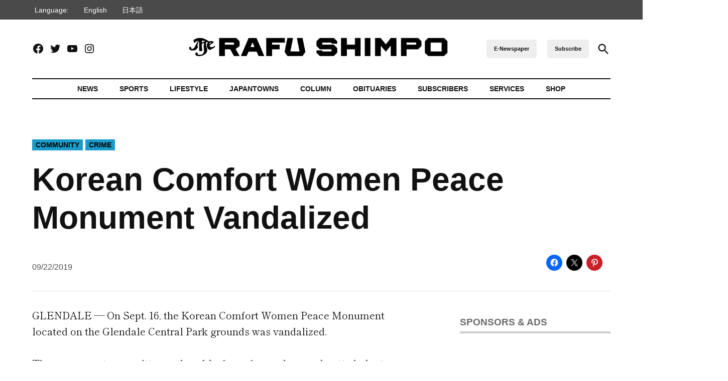

--- FILE ---
content_type: text/html; charset=UTF-8
request_url: https://rafu.com/2019/09/korean-comfort-women-peace-monument-vandalized/
body_size: 36826
content:
<!doctype html>
<html lang="en-US">
<head>
	<meta charset="UTF-8" />
	<meta name="viewport" content="width=device-width, initial-scale=1" />
	<link rel="profile" href="https://gmpg.org/xfn/11" />
	<meta name='robots' content='index, follow, max-image-preview:large, max-snippet:-1, max-video-preview:-1' />
<link rel="alternate" hreflang="en" href="https://rafu.com/2019/09/korean-comfort-women-peace-monument-vandalized/" />
<link rel="alternate" hreflang="x-default" href="https://rafu.com/2019/09/korean-comfort-women-peace-monument-vandalized/" />
		<script async src="https://securepubads.g.doubleclick.net/tag/js/gpt.js" type="pmdelayedscript" data-cfasync="false" data-no-optimize="1" data-no-defer="1" data-no-minify="1"></script>
		<script>
			window.googletag = window.googletag || { cmd: [] };
		</script>
		<link rel='preconnect' href='https://i0.wp.com' >
<script>window._wca = window._wca || [];</script>

	<!-- This site is optimized with the Yoast SEO plugin v26.8 - https://yoast.com/product/yoast-seo-wordpress/ -->
	<title>Korean Comfort Women Peace Monument Vandalized - Rafu Shimpo</title><link rel="preload" href="https://i0.wp.com/rafu.com/wp-content/uploads/2024/05/Rafu-logo-2.png?fit=1513%2C154&amp;ssl=1" as="image" imagesrcset="https://i0.wp.com/rafu.com/wp-content/uploads/2024/05/Rafu-logo-2.png?w=1513&amp;ssl=1 1513w, https://i0.wp.com/rafu.com/wp-content/uploads/2024/05/Rafu-logo-2.png?resize=300%2C31&amp;ssl=1 300w, https://i0.wp.com/rafu.com/wp-content/uploads/2024/05/Rafu-logo-2.png?resize=550%2C56&amp;ssl=1 550w, https://i0.wp.com/rafu.com/wp-content/uploads/2024/05/Rafu-logo-2.png?resize=768%2C78&amp;ssl=1 768w, https://i0.wp.com/rafu.com/wp-content/uploads/2024/05/Rafu-logo-2.png?resize=1200%2C122&amp;ssl=1 1200w, https://i0.wp.com/rafu.com/wp-content/uploads/2024/05/Rafu-logo-2.png?resize=1024%2C104&amp;ssl=1 1024w, https://i0.wp.com/rafu.com/wp-content/uploads/2024/05/Rafu-logo-2.png?resize=400%2C41&amp;ssl=1 400w, https://i0.wp.com/rafu.com/wp-content/uploads/2024/05/Rafu-logo-2.png?resize=706%2C72&amp;ssl=1 706w, https://i0.wp.com/rafu.com/wp-content/uploads/2024/05/Rafu-logo-2.png?fit=1513%2C154&amp;ssl=1&amp;w=370 370w" imagesizes="(max-width: 1513px) 100vw, 1513px" fetchpriority="high"><link rel="preload" href="https://i0.wp.com/rafu.com/wp-content/uploads/2019/09/comfort-women-vandalism-233x300.png?resize=233%2C300" as="image" imagesrcset="https://i0.wp.com/rafu.com/wp-content/uploads/2019/09/comfort-women-vandalism.png?resize=233%2C300&amp;ssl=1 233w, https://i0.wp.com/rafu.com/wp-content/uploads/2019/09/comfort-women-vandalism.png?resize=100%2C128&amp;ssl=1 100w, https://i0.wp.com/rafu.com/wp-content/uploads/2019/09/comfort-women-vandalism.png?resize=25%2C32&amp;ssl=1 25w, https://i0.wp.com/rafu.com/wp-content/uploads/2019/09/comfort-women-vandalism.png?w=319&amp;ssl=1 319w, https://i0.wp.com/rafu.com/wp-content/uploads/2019/09/comfort-women-vandalism-233x300.png?w=370 370w, https://i0.wp.com/rafu.com/wp-content/uploads/2019/09/comfort-women-vandalism-233x300.png?w=400 400w" imagesizes="(max-width: 233px) 100vw, 233px" fetchpriority="high"><style id="perfmatters-used-css">:root{--wcm-btn-color:#5c7676;--wcm-btn-hover-color:--wcm-btn-hover-color;}@-webkit-keyframes wcm-spinner{0%{-webkit-transform:rotate(0deg);transform:rotate(0deg);}to{-webkit-transform:rotate(1 turn);transform:rotate(1 turn);}}@keyframes wcm-spinner{0%{-webkit-transform:rotate(0deg);transform:rotate(0deg);}to{-webkit-transform:rotate(1 turn);transform:rotate(1 turn);}}[data-wpml='language-item']:first-of-type{margin-top:5px !important;}[data-wpml='language-item']:first-of-type{margin-top:5px !important;}#page{overflow:initial !important;}:root{--newspack-listings--background:#fff;--newspack-listings--background-screen:#f1f1f1;--newspack-listings--primary:#36f;--newspack-listings--secondary:#555;--newspack-listings--grey-dark:#1e1e1e;--newspack-listings--grey-medium:#757575;--newspack-listings--grey-light:#ddd;--newspack-listings--border:#ccc;--newspack-listings--border-dark:rgba(0,0,0,.124);--newspack-listings--border-light:hsla(0,0%,100%,.124);--newspack-listings--text-main:#111;--newspack-listings--text-light:#767676;}:root{--pmk-c-black:#000;--pmk-c-white:#fff;--pmk-c-grey-darker:#111;--pmk-c-sapphire:#041133;--pmk-c-ghost-white:#f8f9ff;--pmk-c-light-salmon:#fc9e7f;--pmk-c-light-slate-blue:#6785ff;--pmk-c-pattens-blue:#ebf0f7;--pmk-c-comet:#626679;--pmk-box-shadow:0 2px 31px rgba(0,0,0,.097);--pmk-border-radius:.625rem;--pmk-font-weight-thin:100;--pmk-font-weight-extra-light:200;--pmk-font-weight-light:300;--pmk-font-weight-normal:400;--pmk-font-weight-medium:500;--pmk-font-weight-semi-bold:600;--pmk-font-weight-bold:700;--pmk-font-weight-extra-bold:800;--pmk-font-weight-black:900;--pmk-xxs-font-size:.875rem;--pmk-xxs-line-height:1rem;--pmk-xs-font-size:1rem;--pmk-xs-line-height:1.625rem;--pmk-s-font-size:1.25rem;--pmk-s-line-height:1.5rem;--pmk-sm-font-size:1.375rem;--pmk-sm-line-height:2rem;--pmk-m-font-size:1.5rem;--pmk-m-line-height:1.75rem;--pmk-l-font-size:2.1875rem;--pmk-l-line-height:2.5625rem;--pmk-xl-font-size:3.125rem;--pmk-xl-line-height:3.625rem;--pmk-spacing-1:.0625rem;--pmk-spacing-4:.25rem;--pmk-spacing-6:.375rem;--pmk-spacing-8:.5rem;--pmk-spacing-10:.625rem;--pmk-spacing-12:.75rem;--pmk-spacing-16:1rem;--pmk-spacing-20:1.25rem;--pmk-spacing-24:1.5rem;--pmk-spacing-28:1.75rem;--pmk-spacing-30:1.875rem;--pmk-spacing-36:2.25rem;--pmk-spacing-40:2.5rem;--pmk-spacing-54:3.375rem;--pmk-spacing-56:3.5rem;--pmk-spacing-60:3.75rem;--pmk-spacing-65:4.0625rem;--pmk-spacing-70:4.375rem;--pmk-spacing-80:5rem;--pmk-spacing-100:6.25rem;--pmk-max-width:78.75rem;}.editor-styles-wrapper,:root{--pmk-global-color-primary:var(--global--color-primary,var(--pmk-c-grey-darker));--pmk-global-color-secondary:var(--global--color-secondary,var(--pmk-c-comet));--pmk-global-color-accent:var(--global--color-gray,var(--pmk-c-light-slate-blue));--pmk-global-color-accent-secondary:var(--global--color-gray,var(--pmk-c-light-salmon));--pmk-global-color-background:var(--global--color-background,var(--pmk-c-white));--pmk-global-color-background-focus:var(--global--color-secondary,var(--pmk-c-ghost-white));--pmk-global-color-border:var(--global--color-border,var(--pmk-c-pattens-blue));--pmk-global-color-text-on-background:var(--global--color-white,var(--pmk-c-sapphire));--pmk-global-color-text-on-background-secondary:var(--global--color-light-gray,var(--pmk-global-color-secondary));--pmk-alignwide-width:var(--responsive--alignwide-width,100%);--pmk-color-button-primary-background:var(--pmk-c-light-slate-blue);--pmk-color-button-primary-text:var(--pmk-c-white);--pmk-color-button-primary-background-hover:var(--pmk-c-sapphire);--pmk-color-button-primary-text-hover:var(--pmk-c-white);--pmk-global-max-width:var(--responsive--alignwide-width,var(--pmk-max-width));--pmk-spacing-components:var(--pmk-spacing-70);--pmk-spacing-related:var(--pmk-spacing-30);--pmk-spacing-internal-xsmall:var(--pmk-spacing-8);--pmk-spacing-internal-small:var(--pmk-spacing-12);--pmk-spacing-internal-medium:var(--pmk-spacing-20);--pmk-spacing-internal-large:var(--pmk-spacing-30);--pmk-spacing-internal-xlarge:var(--pmk-spacing-56);--pmk-heading-1-font-size:var(--pmk-xl-font-size);--pmk-heading-1-line-height:var(--pmk-xl-line-height);--pmk-heading-2-font-size:var(--pmk-l-font-size);--pmk-heading-2-line-height:var(--pmk-l-line-height);--pmk-heading-3-font-size:var(--pmk-m-font-size);--pmk-heading-3-line-height:var(--pmk-m-line-height);--pmk-heading-4-font-size:var(--pmk-sm-font-size);--pmk-heading-4-line-height:var(--pmk-sm-line-height);--pmk-heading-5-font-size:var(--pmk-s-font-size);--pmk-heading-5-line-height:var(--pmk-s-line-height);--pmk-heading-6-font-size:var(--pmk-xs-font-size);--pmk-heading-6-line-height:var(--pmk-xs-line-height);--pmk-text-smaller-font-size:var(--pmk-xxs-font-size);--pmk-text-smaller-line-height:var(--pmk-xxs-line-height);--pmk-text-small-font-size:var(--pmk-xs-font-size);--pmk-text-small-line-height:var(--pmk-xs-line-height);--pmk-text-base-font-size:var(--pmk-sm-font-size);--pmk-text-base-line-height:var(--pmk-sm-line-height);--pmk-text-large-font-size:var(--pmk-m-font-size);--pmk-text-large-line-height:var(--pmk-m-line-height);}body:not(.wp-admin) div.wp-block-group.pmk-tabs-table .tabs-header{margin-bottom:var(--pmk-spacing-internal-medium);}@media (min-width:600px){body:not(.wp-admin) div.wp-block-group.pmk-tabs-table .tabs-header{display:flex;margin-bottom:var(--pmk-spacing-internal-xlarge);}}body:not(.wp-admin) div.wp-block-group.pmk-tabs-table .tab-title{border:0;margin-bottom:0;}body:not(.wp-admin) div.wp-block-group.pmk-tabs-table .tab-title:after{background-color:var(--pmk-global-color-border);content:"";display:block;height:50%;position:absolute;right:calc(var(--pmk-spacing-internal-medium) * -1);top:50%;transform:translateY(-50%);width:1px;}body:not(.wp-admin) div.wp-block-group.pmk-tabs-table .tab-content{padding:0;}div.wp-block-group.pmk-tabs-table .tab-content tbody tr:nth-child(odd){background-color:var(--pmk-global-color-background-focus);color:var(--pmk-global-color-text-on-background);}div.wp-block-group.pmk-tabs-table .tab-content tbody td{border-right:1px solid var(--pmk-global-color-border);}div.wp-block-group.pmk-tabs-table .tab-content tbody td:last-of-type{border:0;}@font-face{font-display:block;font-family:TablePress;font-style:normal;font-weight:400;src:url("[data-uri]") format("woff2"),url("https://rafu.com/wp-content/plugins/tablepress/css/build/tablepress.woff") format("woff");}</style>
	<link rel="canonical" href="https://rafu.com/2019/09/korean-comfort-women-peace-monument-vandalized/" />
	<meta property="og:locale" content="en_US" />
	<meta property="og:type" content="article" />
	<meta property="og:title" content="Korean Comfort Women Peace Monument Vandalized - Rafu Shimpo" />
	<meta property="og:description" content="GLENDALE — On Sept. 16, the Korean Comfort Women Peace Monument located on the Glendale Central Park grounds was vandalized. The monument was written on by a black marker and several potted plants around the monument were knocked over. The Glendale Police Department is investigating the incident, including reviewing surveillance footage of the incident. Below [&hellip;]" />
	<meta property="og:url" content="https://rafu.com/2019/09/korean-comfort-women-peace-monument-vandalized/" />
	<meta property="og:site_name" content="Rafu Shimpo" />
	<meta property="article:publisher" content="https://www.facebook.com/RafuShimpo/" />
	<meta property="article:published_time" content="2019-09-23T01:13:26+00:00" />
	<meta property="og:image" content="https://i2.wp.com/rafu.com/wp-content/uploads/2019/09/comfort-women-vandalism.png?fit=319%2C410&ssl=1" />
	<meta property="og:image:width" content="319" />
	<meta property="og:image:height" content="410" />
	<meta property="og:image:type" content="image/png" />
	<meta name="author" content="Rafu Reports" />
	<meta name="twitter:card" content="summary_large_image" />
	<meta name="twitter:creator" content="@RafuShimpo" />
	<meta name="twitter:site" content="@RafuShimpo" />
	<meta name="twitter:label1" content="Written by" />
	<meta name="twitter:data1" content="Rafu Reports" />
	<meta name="twitter:label2" content="Est. reading time" />
	<meta name="twitter:data2" content="1 minute" />
	<script type="application/ld+json" class="yoast-schema-graph">{"@context":"https://schema.org","@graph":[{"@type":"Article","@id":"https://rafu.com/2019/09/korean-comfort-women-peace-monument-vandalized/#article","isPartOf":{"@id":"https://rafu.com/2019/09/korean-comfort-women-peace-monument-vandalized/"},"author":[{"@id":"https://rafu.com/#/schema/person/bb5b6c08ca702f3474dac278099102f5"}],"headline":"Korean Comfort Women Peace Monument Vandalized","datePublished":"2019-09-23T01:13:26+00:00","mainEntityOfPage":{"@id":"https://rafu.com/2019/09/korean-comfort-women-peace-monument-vandalized/"},"wordCount":273,"commentCount":0,"publisher":{"@id":"https://rafu.com/#organization"},"image":{"@id":"https://rafu.com/2019/09/korean-comfort-women-peace-monument-vandalized/#primaryimage"},"thumbnailUrl":"https://i0.wp.com/rafu.com/wp-content/uploads/2019/09/comfort-women-vandalism.png?fit=319%2C410&ssl=1","articleSection":["Community","Crime"],"inLanguage":"en-US","potentialAction":[{"@type":"CommentAction","name":"Comment","target":["https://rafu.com/2019/09/korean-comfort-women-peace-monument-vandalized/#respond"]}]},{"@type":"WebPage","@id":"https://rafu.com/2019/09/korean-comfort-women-peace-monument-vandalized/","url":"https://rafu.com/2019/09/korean-comfort-women-peace-monument-vandalized/","name":"Korean Comfort Women Peace Monument Vandalized - Rafu Shimpo","isPartOf":{"@id":"https://rafu.com/#website"},"primaryImageOfPage":{"@id":"https://rafu.com/2019/09/korean-comfort-women-peace-monument-vandalized/#primaryimage"},"image":{"@id":"https://rafu.com/2019/09/korean-comfort-women-peace-monument-vandalized/#primaryimage"},"thumbnailUrl":"https://i0.wp.com/rafu.com/wp-content/uploads/2019/09/comfort-women-vandalism.png?fit=319%2C410&ssl=1","datePublished":"2019-09-23T01:13:26+00:00","breadcrumb":{"@id":"https://rafu.com/2019/09/korean-comfort-women-peace-monument-vandalized/#breadcrumb"},"inLanguage":"en-US","potentialAction":[{"@type":"ReadAction","target":["https://rafu.com/2019/09/korean-comfort-women-peace-monument-vandalized/"]}]},{"@type":"ImageObject","inLanguage":"en-US","@id":"https://rafu.com/2019/09/korean-comfort-women-peace-monument-vandalized/#primaryimage","url":"https://i0.wp.com/rafu.com/wp-content/uploads/2019/09/comfort-women-vandalism.png?fit=319%2C410&ssl=1","contentUrl":"https://i0.wp.com/rafu.com/wp-content/uploads/2019/09/comfort-women-vandalism.png?fit=319%2C410&ssl=1","width":319,"height":410,"caption":"A black marker was used to vandalize the statue. (Glendale Police Department)"},{"@type":"BreadcrumbList","@id":"https://rafu.com/2019/09/korean-comfort-women-peace-monument-vandalized/#breadcrumb","itemListElement":[{"@type":"ListItem","position":1,"name":"Archive","item":"https://rafu.com/archive/"},{"@type":"ListItem","position":2,"name":"Korean Comfort Women Peace Monument Vandalized"}]},{"@type":"WebSite","@id":"https://rafu.com/#website","url":"https://rafu.com/","name":"Rafu Shimpo","description":"","publisher":{"@id":"https://rafu.com/#organization"},"potentialAction":[{"@type":"SearchAction","target":{"@type":"EntryPoint","urlTemplate":"https://rafu.com/?s={search_term_string}"},"query-input":{"@type":"PropertyValueSpecification","valueRequired":true,"valueName":"search_term_string"}}],"inLanguage":"en-US"},{"@type":"Organization","@id":"https://rafu.com/#organization","name":"The Rafu Shimpo","url":"https://rafu.com/","logo":{"@type":"ImageObject","inLanguage":"en-US","@id":"https://rafu.com/#/schema/logo/image/","url":"https://i0.wp.com/rafu.com/wp-content/uploads/2022/04/Rafu-Shimpo-square-logo.jpg?fit=600%2C600&ssl=1","contentUrl":"https://i0.wp.com/rafu.com/wp-content/uploads/2022/04/Rafu-Shimpo-square-logo.jpg?fit=600%2C600&ssl=1","width":600,"height":600,"caption":"The Rafu Shimpo"},"image":{"@id":"https://rafu.com/#/schema/logo/image/"},"sameAs":["https://www.facebook.com/RafuShimpo/","https://x.com/RafuShimpo","https://www.instagram.com/rafushimpo","https://www.youtube.com/channel/UCKAgV-x8umvXbiEFI2yUfpQ"]},{"@type":"Person","@id":"https://rafu.com/#/schema/person/bb5b6c08ca702f3474dac278099102f5","name":"Rafu Reports","image":{"@type":"ImageObject","inLanguage":"en-US","@id":"https://rafu.com/#/schema/person/image/47f215276b4a32587dc2424b9c04cd6f","url":"https://secure.gravatar.com/avatar/92848e910b0e44ac43407200d1fbf3085169d7b2dc5767ab6e8ff7e489a10b24?s=96&d=mm&r=g","contentUrl":"https://secure.gravatar.com/avatar/92848e910b0e44ac43407200d1fbf3085169d7b2dc5767ab6e8ff7e489a10b24?s=96&d=mm&r=g","caption":"Rafu Reports"},"url":"https://rafu.com/author/yamamotojk/"}]}</script>
	<!-- / Yoast SEO plugin. -->


<link rel='dns-prefetch' href='//cdn.parsely.com' />
<link rel='dns-prefetch' href='//stats.wp.com' />
<link rel='dns-prefetch' href='//www.googletagmanager.com' />

<link rel='dns-prefetch' href='//v0.wordpress.com' />
<link rel='preconnect' href='//i0.wp.com' />
<link rel='preconnect' href='//c0.wp.com' />
<link rel="alternate" type="application/rss+xml" title="Rafu Shimpo &raquo; Feed" href="https://rafu.com/feed/" />
<link rel="alternate" type="application/rss+xml" title="Rafu Shimpo &raquo; Comments Feed" href="https://rafu.com/comments/feed/" />
<link rel="alternate" type="application/rss+xml" title="Rafu Shimpo &raquo; Korean Comfort Women Peace Monument Vandalized Comments Feed" href="https://rafu.com/2019/09/korean-comfort-women-peace-monument-vandalized/feed/" />
<link rel="alternate" title="oEmbed (JSON)" type="application/json+oembed" href="https://rafu.com/wp-json/oembed/1.0/embed?url=https%3A%2F%2Frafu.com%2F2019%2F09%2Fkorean-comfort-women-peace-monument-vandalized%2F" />
<link rel="alternate" title="oEmbed (XML)" type="text/xml+oembed" href="https://rafu.com/wp-json/oembed/1.0/embed?url=https%3A%2F%2Frafu.com%2F2019%2F09%2Fkorean-comfort-women-peace-monument-vandalized%2F&#038;format=xml" />
<style id='wp-img-auto-sizes-contain-inline-css'>img:is([sizes=auto i],[sizes^="auto," i]){contain-intrinsic-size:3000px 1500px}</style>
<link rel="stylesheet" id="editor_plus-plugin-frontend-style-css" media data-pmdelayedstyle="https://rafu.com/wp-content/plugins/editorplus/dist/style-gutenberg-frontend-style.css?ver=697791747623c">
<style id='editor_plus-plugin-frontend-style-inline-css'>@font-face{font-family: 'eplus-icon';src: url('https://rafu.com/wp-content/plugins/editorplus/extensions/icon-inserter/fonts/eplus-icon.eot?xs1351');src: url('https://rafu.com/wp-content/plugins/editorplus/extensions/icon-inserter/fonts/eplus-icon.eot?xs1351#iefix')
          format('embedded-opentype'),url('https://rafu.com/wp-content/plugins/editorplus/extensions/icon-inserter/fonts/eplus-icon.ttf?xs1351') format('truetype'),url('https://rafu.com/wp-content/plugins/editorplus/extensions/icon-inserter/fonts/eplus-icon.woff?xs1351') format('woff'),url('https://rafu.com/wp-content/plugins/editorplus/extensions/icon-inserter/fonts/eplus-icon.svg?xs1351#eplus-icon') format('svg');font-weight: normal;font-style: normal;font-display: block;}</style>
<link rel="stylesheet" id="wpra-lightbox-css" media="all" data-pmdelayedstyle="https://rafu.com/wp-content/plugins/wp-rss-aggregator/core/css/jquery-colorbox.css?ver=1.4.33">
<link rel="stylesheet" id="jetpack_related-posts-css" media="all" data-pmdelayedstyle="https://rafu.com/wp-content/plugins/jetpack/modules/related-posts/related-posts.css?ver=20240116">
<link rel='stylesheet' id='wp-block-library-css' href='https://c0.wp.com/c/6.9/wp-includes/css/dist/block-library/style.min.css' media='all' />
<style id='wp-block-image-inline-css'>.wp-block-image>a,.wp-block-image>figure>a{display:inline-block}.wp-block-image img{box-sizing:border-box;height:auto;max-width:100%;vertical-align:bottom}@media not (prefers-reduced-motion){.wp-block-image img.hide{visibility:hidden}.wp-block-image img.show{animation:show-content-image .4s}}.wp-block-image[style*=border-radius] img,.wp-block-image[style*=border-radius]>a{border-radius:inherit}.wp-block-image.has-custom-border img{box-sizing:border-box}.wp-block-image.aligncenter{text-align:center}.wp-block-image.alignfull>a,.wp-block-image.alignwide>a{width:100%}.wp-block-image.alignfull img,.wp-block-image.alignwide img{height:auto;width:100%}.wp-block-image .aligncenter,.wp-block-image .alignleft,.wp-block-image .alignright,.wp-block-image.aligncenter,.wp-block-image.alignleft,.wp-block-image.alignright{display:table}.wp-block-image .aligncenter>figcaption,.wp-block-image .alignleft>figcaption,.wp-block-image .alignright>figcaption,.wp-block-image.aligncenter>figcaption,.wp-block-image.alignleft>figcaption,.wp-block-image.alignright>figcaption{caption-side:bottom;display:table-caption}.wp-block-image .alignleft{float:left;margin:.5em 1em .5em 0}.wp-block-image .alignright{float:right;margin:.5em 0 .5em 1em}.wp-block-image .aligncenter{margin-left:auto;margin-right:auto}.wp-block-image :where(figcaption){margin-bottom:1em;margin-top:.5em}.wp-block-image.is-style-circle-mask img{border-radius:9999px}@supports ((-webkit-mask-image:none) or (mask-image:none)) or (-webkit-mask-image:none){.wp-block-image.is-style-circle-mask img{border-radius:0;-webkit-mask-image:url('data:image/svg+xml;utf8,<svg viewBox="0 0 100 100" xmlns="http://www.w3.org/2000/svg"><circle cx="50" cy="50" r="50"/></svg>');mask-image:url('data:image/svg+xml;utf8,<svg viewBox="0 0 100 100" xmlns="http://www.w3.org/2000/svg"><circle cx="50" cy="50" r="50"/></svg>');mask-mode:alpha;-webkit-mask-position:center;mask-position:center;-webkit-mask-repeat:no-repeat;mask-repeat:no-repeat;-webkit-mask-size:contain;mask-size:contain}}:root :where(.wp-block-image.is-style-rounded img,.wp-block-image .is-style-rounded img){border-radius:9999px}.wp-block-image figure{margin:0}.wp-lightbox-container{display:flex;flex-direction:column;position:relative}.wp-lightbox-container img{cursor:zoom-in}.wp-lightbox-container img:hover+button{opacity:1}.wp-lightbox-container button{align-items:center;backdrop-filter:blur(16px) saturate(180%);background-color:#5a5a5a40;border:none;border-radius:4px;cursor:zoom-in;display:flex;height:20px;justify-content:center;opacity:0;padding:0;position:absolute;right:16px;text-align:center;top:16px;width:20px;z-index:100}@media not (prefers-reduced-motion){.wp-lightbox-container button{transition:opacity .2s ease}}.wp-lightbox-container button:focus-visible{outline:3px auto #5a5a5a40;outline:3px auto -webkit-focus-ring-color;outline-offset:3px}.wp-lightbox-container button:hover{cursor:pointer;opacity:1}.wp-lightbox-container button:focus{opacity:1}.wp-lightbox-container button:focus,.wp-lightbox-container button:hover,.wp-lightbox-container button:not(:hover):not(:active):not(.has-background){background-color:#5a5a5a40;border:none}.wp-lightbox-overlay{box-sizing:border-box;cursor:zoom-out;height:100vh;left:0;overflow:hidden;position:fixed;top:0;visibility:hidden;width:100%;z-index:100000}.wp-lightbox-overlay .close-button{align-items:center;cursor:pointer;display:flex;justify-content:center;min-height:40px;min-width:40px;padding:0;position:absolute;right:calc(env(safe-area-inset-right) + 16px);top:calc(env(safe-area-inset-top) + 16px);z-index:5000000}.wp-lightbox-overlay .close-button:focus,.wp-lightbox-overlay .close-button:hover,.wp-lightbox-overlay .close-button:not(:hover):not(:active):not(.has-background){background:none;border:none}.wp-lightbox-overlay .lightbox-image-container{height:var(--wp--lightbox-container-height);left:50%;overflow:hidden;position:absolute;top:50%;transform:translate(-50%,-50%);transform-origin:top left;width:var(--wp--lightbox-container-width);z-index:9999999999}.wp-lightbox-overlay .wp-block-image{align-items:center;box-sizing:border-box;display:flex;height:100%;justify-content:center;margin:0;position:relative;transform-origin:0 0;width:100%;z-index:3000000}.wp-lightbox-overlay .wp-block-image img{height:var(--wp--lightbox-image-height);min-height:var(--wp--lightbox-image-height);min-width:var(--wp--lightbox-image-width);width:var(--wp--lightbox-image-width)}.wp-lightbox-overlay .wp-block-image figcaption{display:none}.wp-lightbox-overlay button{background:none;border:none}.wp-lightbox-overlay .scrim{background-color:#fff;height:100%;opacity:.9;position:absolute;width:100%;z-index:2000000}.wp-lightbox-overlay.active{visibility:visible}@media not (prefers-reduced-motion){.wp-lightbox-overlay.active{animation:turn-on-visibility .25s both}.wp-lightbox-overlay.active img{animation:turn-on-visibility .35s both}.wp-lightbox-overlay.show-closing-animation:not(.active){animation:turn-off-visibility .35s both}.wp-lightbox-overlay.show-closing-animation:not(.active) img{animation:turn-off-visibility .25s both}.wp-lightbox-overlay.zoom.active{animation:none;opacity:1;visibility:visible}.wp-lightbox-overlay.zoom.active .lightbox-image-container{animation:lightbox-zoom-in .4s}.wp-lightbox-overlay.zoom.active .lightbox-image-container img{animation:none}.wp-lightbox-overlay.zoom.active .scrim{animation:turn-on-visibility .4s forwards}.wp-lightbox-overlay.zoom.show-closing-animation:not(.active){animation:none}.wp-lightbox-overlay.zoom.show-closing-animation:not(.active) .lightbox-image-container{animation:lightbox-zoom-out .4s}.wp-lightbox-overlay.zoom.show-closing-animation:not(.active) .lightbox-image-container img{animation:none}.wp-lightbox-overlay.zoom.show-closing-animation:not(.active) .scrim{animation:turn-off-visibility .4s forwards}}@keyframes show-content-image{0%{visibility:hidden}99%{visibility:hidden}to{visibility:visible}}@keyframes turn-on-visibility{0%{opacity:0}to{opacity:1}}@keyframes turn-off-visibility{0%{opacity:1;visibility:visible}99%{opacity:0;visibility:visible}to{opacity:0;visibility:hidden}}@keyframes lightbox-zoom-in{0%{transform:translate(calc((-100vw + var(--wp--lightbox-scrollbar-width))/2 + var(--wp--lightbox-initial-left-position)),calc(-50vh + var(--wp--lightbox-initial-top-position))) scale(var(--wp--lightbox-scale))}to{transform:translate(-50%,-50%) scale(1)}}@keyframes lightbox-zoom-out{0%{transform:translate(-50%,-50%) scale(1);visibility:visible}99%{visibility:visible}to{transform:translate(calc((-100vw + var(--wp--lightbox-scrollbar-width))/2 + var(--wp--lightbox-initial-left-position)),calc(-50vh + var(--wp--lightbox-initial-top-position))) scale(var(--wp--lightbox-scale));visibility:hidden}}</style>
<style id='wp-block-image-theme-inline-css'>:root :where(.wp-block-image figcaption){color:#555;font-size:13px;text-align:center}.is-dark-theme :root :where(.wp-block-image figcaption){color:#ffffffa6}.wp-block-image{margin:0 0 1em}</style>
<style id='wp-block-paragraph-inline-css'>.is-small-text{font-size:.875em}.is-regular-text{font-size:1em}.is-large-text{font-size:2.25em}.is-larger-text{font-size:3em}.has-drop-cap:not(:focus):first-letter{float:left;font-size:8.4em;font-style:normal;font-weight:100;line-height:.68;margin:.05em .1em 0 0;text-transform:uppercase}body.rtl .has-drop-cap:not(:focus):first-letter{float:none;margin-left:.1em}p.has-drop-cap.has-background{overflow:hidden}:root :where(p.has-background){padding:1.25em 2.375em}:where(p.has-text-color:not(.has-link-color)) a{color:inherit}p.has-text-align-left[style*="writing-mode:vertical-lr"],p.has-text-align-right[style*="writing-mode:vertical-rl"]{rotate:180deg}</style>
<style id='global-styles-inline-css'>:root{--wp--preset--aspect-ratio--square: 1;--wp--preset--aspect-ratio--4-3: 4/3;--wp--preset--aspect-ratio--3-4: 3/4;--wp--preset--aspect-ratio--3-2: 3/2;--wp--preset--aspect-ratio--2-3: 2/3;--wp--preset--aspect-ratio--16-9: 16/9;--wp--preset--aspect-ratio--9-16: 9/16;--wp--preset--color--black: #000000;--wp--preset--color--cyan-bluish-gray: #abb8c3;--wp--preset--color--white: #FFFFFF;--wp--preset--color--pale-pink: #f78da7;--wp--preset--color--vivid-red: #cf2e2e;--wp--preset--color--luminous-vivid-orange: #ff6900;--wp--preset--color--luminous-vivid-amber: #fcb900;--wp--preset--color--light-green-cyan: #7bdcb5;--wp--preset--color--vivid-green-cyan: #00d084;--wp--preset--color--pale-cyan-blue: #8ed1fc;--wp--preset--color--vivid-cyan-blue: #0693e3;--wp--preset--color--vivid-purple: #9b51e0;--wp--preset--color--primary: #1a9ccb;--wp--preset--color--primary-variation: #0074a3;--wp--preset--color--secondary: #ffc850;--wp--preset--color--secondary-variation: #d7a028;--wp--preset--color--dark-gray: #111111;--wp--preset--color--medium-gray: #767676;--wp--preset--color--light-gray: #EEEEEE;--wp--preset--gradient--vivid-cyan-blue-to-vivid-purple: linear-gradient(135deg,rgb(6,147,227) 0%,rgb(155,81,224) 100%);--wp--preset--gradient--light-green-cyan-to-vivid-green-cyan: linear-gradient(135deg,rgb(122,220,180) 0%,rgb(0,208,130) 100%);--wp--preset--gradient--luminous-vivid-amber-to-luminous-vivid-orange: linear-gradient(135deg,rgb(252,185,0) 0%,rgb(255,105,0) 100%);--wp--preset--gradient--luminous-vivid-orange-to-vivid-red: linear-gradient(135deg,rgb(255,105,0) 0%,rgb(207,46,46) 100%);--wp--preset--gradient--very-light-gray-to-cyan-bluish-gray: linear-gradient(135deg,rgb(238,238,238) 0%,rgb(169,184,195) 100%);--wp--preset--gradient--cool-to-warm-spectrum: linear-gradient(135deg,rgb(74,234,220) 0%,rgb(151,120,209) 20%,rgb(207,42,186) 40%,rgb(238,44,130) 60%,rgb(251,105,98) 80%,rgb(254,248,76) 100%);--wp--preset--gradient--blush-light-purple: linear-gradient(135deg,rgb(255,206,236) 0%,rgb(152,150,240) 100%);--wp--preset--gradient--blush-bordeaux: linear-gradient(135deg,rgb(254,205,165) 0%,rgb(254,45,45) 50%,rgb(107,0,62) 100%);--wp--preset--gradient--luminous-dusk: linear-gradient(135deg,rgb(255,203,112) 0%,rgb(199,81,192) 50%,rgb(65,88,208) 100%);--wp--preset--gradient--pale-ocean: linear-gradient(135deg,rgb(255,245,203) 0%,rgb(182,227,212) 50%,rgb(51,167,181) 100%);--wp--preset--gradient--electric-grass: linear-gradient(135deg,rgb(202,248,128) 0%,rgb(113,206,126) 100%);--wp--preset--gradient--midnight: linear-gradient(135deg,rgb(2,3,129) 0%,rgb(40,116,252) 100%);--wp--preset--gradient--grad-1: linear-gradient( 135deg,rgb( 26,156,203) 0%,rgb( 0,116,163) 100% );--wp--preset--gradient--grad-2: linear-gradient( 135deg,rgb( 255,200,80) 0%,rgb( 215,160,40) 100% );--wp--preset--gradient--grad-3: linear-gradient( 135deg,rgb( 17,17,17 ) 0%,rgb( 85,85,85 ) 100% );--wp--preset--gradient--grad-4: linear-gradient( 135deg,rgb( 68,68,68 ) 0%,rgb( 136,136,136 ) 100% );--wp--preset--gradient--grad-5: linear-gradient( 135deg,rgb( 119,119,119 ) 0%,rgb( 221,221,221 ) 100% );--wp--preset--gradient--grad-6: linear-gradient( 135deg,rgb( 221,221,221 ) 0%,rgb( 255,255,255 ) 100% );--wp--preset--font-size--small: 16px;--wp--preset--font-size--medium: 20px;--wp--preset--font-size--large: 36px;--wp--preset--font-size--x-large: 42px;--wp--preset--font-size--normal: 20px;--wp--preset--font-size--huge: 44px;--wp--preset--spacing--20: 0.44rem;--wp--preset--spacing--30: 0.67rem;--wp--preset--spacing--40: 1rem;--wp--preset--spacing--50: 1.5rem;--wp--preset--spacing--60: 2.25rem;--wp--preset--spacing--70: 3.38rem;--wp--preset--spacing--80: 5.06rem;--wp--preset--shadow--natural: 6px 6px 9px rgba(0,0,0,0.2);--wp--preset--shadow--deep: 12px 12px 50px rgba(0,0,0,0.4);--wp--preset--shadow--sharp: 6px 6px 0px rgba(0,0,0,0.2);--wp--preset--shadow--outlined: 6px 6px 0px -3px rgb(255,255,255),6px 6px rgb(0,0,0);--wp--preset--shadow--crisp: 6px 6px 0px rgb(0,0,0);}:where(.is-layout-flex){gap: 0.5em;}:where(.is-layout-grid){gap: 0.5em;}body .is-layout-flex{display: flex;}.is-layout-flex{flex-wrap: wrap;align-items: center;}.is-layout-flex > :is(*,div){margin: 0;}body .is-layout-grid{display: grid;}.is-layout-grid > :is(*,div){margin: 0;}:where(.wp-block-columns.is-layout-flex){gap: 2em;}:where(.wp-block-columns.is-layout-grid){gap: 2em;}:where(.wp-block-post-template.is-layout-flex){gap: 1.25em;}:where(.wp-block-post-template.is-layout-grid){gap: 1.25em;}.has-black-color{color: var(--wp--preset--color--black) !important;}.has-cyan-bluish-gray-color{color: var(--wp--preset--color--cyan-bluish-gray) !important;}.has-white-color{color: var(--wp--preset--color--white) !important;}.has-pale-pink-color{color: var(--wp--preset--color--pale-pink) !important;}.has-vivid-red-color{color: var(--wp--preset--color--vivid-red) !important;}.has-luminous-vivid-orange-color{color: var(--wp--preset--color--luminous-vivid-orange) !important;}.has-luminous-vivid-amber-color{color: var(--wp--preset--color--luminous-vivid-amber) !important;}.has-light-green-cyan-color{color: var(--wp--preset--color--light-green-cyan) !important;}.has-vivid-green-cyan-color{color: var(--wp--preset--color--vivid-green-cyan) !important;}.has-pale-cyan-blue-color{color: var(--wp--preset--color--pale-cyan-blue) !important;}.has-vivid-cyan-blue-color{color: var(--wp--preset--color--vivid-cyan-blue) !important;}.has-vivid-purple-color{color: var(--wp--preset--color--vivid-purple) !important;}.has-black-background-color{background-color: var(--wp--preset--color--black) !important;}.has-cyan-bluish-gray-background-color{background-color: var(--wp--preset--color--cyan-bluish-gray) !important;}.has-white-background-color{background-color: var(--wp--preset--color--white) !important;}.has-pale-pink-background-color{background-color: var(--wp--preset--color--pale-pink) !important;}.has-vivid-red-background-color{background-color: var(--wp--preset--color--vivid-red) !important;}.has-luminous-vivid-orange-background-color{background-color: var(--wp--preset--color--luminous-vivid-orange) !important;}.has-luminous-vivid-amber-background-color{background-color: var(--wp--preset--color--luminous-vivid-amber) !important;}.has-light-green-cyan-background-color{background-color: var(--wp--preset--color--light-green-cyan) !important;}.has-vivid-green-cyan-background-color{background-color: var(--wp--preset--color--vivid-green-cyan) !important;}.has-pale-cyan-blue-background-color{background-color: var(--wp--preset--color--pale-cyan-blue) !important;}.has-vivid-cyan-blue-background-color{background-color: var(--wp--preset--color--vivid-cyan-blue) !important;}.has-vivid-purple-background-color{background-color: var(--wp--preset--color--vivid-purple) !important;}.has-black-border-color{border-color: var(--wp--preset--color--black) !important;}.has-cyan-bluish-gray-border-color{border-color: var(--wp--preset--color--cyan-bluish-gray) !important;}.has-white-border-color{border-color: var(--wp--preset--color--white) !important;}.has-pale-pink-border-color{border-color: var(--wp--preset--color--pale-pink) !important;}.has-vivid-red-border-color{border-color: var(--wp--preset--color--vivid-red) !important;}.has-luminous-vivid-orange-border-color{border-color: var(--wp--preset--color--luminous-vivid-orange) !important;}.has-luminous-vivid-amber-border-color{border-color: var(--wp--preset--color--luminous-vivid-amber) !important;}.has-light-green-cyan-border-color{border-color: var(--wp--preset--color--light-green-cyan) !important;}.has-vivid-green-cyan-border-color{border-color: var(--wp--preset--color--vivid-green-cyan) !important;}.has-pale-cyan-blue-border-color{border-color: var(--wp--preset--color--pale-cyan-blue) !important;}.has-vivid-cyan-blue-border-color{border-color: var(--wp--preset--color--vivid-cyan-blue) !important;}.has-vivid-purple-border-color{border-color: var(--wp--preset--color--vivid-purple) !important;}.has-vivid-cyan-blue-to-vivid-purple-gradient-background{background: var(--wp--preset--gradient--vivid-cyan-blue-to-vivid-purple) !important;}.has-light-green-cyan-to-vivid-green-cyan-gradient-background{background: var(--wp--preset--gradient--light-green-cyan-to-vivid-green-cyan) !important;}.has-luminous-vivid-amber-to-luminous-vivid-orange-gradient-background{background: var(--wp--preset--gradient--luminous-vivid-amber-to-luminous-vivid-orange) !important;}.has-luminous-vivid-orange-to-vivid-red-gradient-background{background: var(--wp--preset--gradient--luminous-vivid-orange-to-vivid-red) !important;}.has-very-light-gray-to-cyan-bluish-gray-gradient-background{background: var(--wp--preset--gradient--very-light-gray-to-cyan-bluish-gray) !important;}.has-cool-to-warm-spectrum-gradient-background{background: var(--wp--preset--gradient--cool-to-warm-spectrum) !important;}.has-blush-light-purple-gradient-background{background: var(--wp--preset--gradient--blush-light-purple) !important;}.has-blush-bordeaux-gradient-background{background: var(--wp--preset--gradient--blush-bordeaux) !important;}.has-luminous-dusk-gradient-background{background: var(--wp--preset--gradient--luminous-dusk) !important;}.has-pale-ocean-gradient-background{background: var(--wp--preset--gradient--pale-ocean) !important;}.has-electric-grass-gradient-background{background: var(--wp--preset--gradient--electric-grass) !important;}.has-midnight-gradient-background{background: var(--wp--preset--gradient--midnight) !important;}.has-small-font-size{font-size: var(--wp--preset--font-size--small) !important;}.has-medium-font-size{font-size: var(--wp--preset--font-size--medium) !important;}.has-large-font-size{font-size: var(--wp--preset--font-size--large) !important;}.has-x-large-font-size{font-size: var(--wp--preset--font-size--x-large) !important;}</style>

<style id='classic-theme-styles-inline-css'>.wp-block-button__link{color:#fff;background-color:#32373c;border-radius:9999px;box-shadow:none;text-decoration:none;padding:calc(.667em + 2px) calc(1.333em + 2px);font-size:1.125em}.wp-block-file__button{background:#32373c;color:#fff;text-decoration:none}</style>
<link rel="stylesheet" id="newspack-ads-media-kit-frontend-css" media="all" data-pmdelayedstyle="https://rafu.com/wp-content/plugins/newspack-ads/dist/media-kit-frontend.css?ver=1768843529">
<link rel="stylesheet" id="newspack-ads-frontend-css" media="all" data-pmdelayedstyle="https://rafu.com/wp-content/plugins/newspack-ads/includes/../dist/frontend.css?ver=33bf52d469a9bc142086">
<link rel='stylesheet' id='newspack-blocks-block-styles-stylesheet-css' href='https://rafu.com/wp-content/plugins/newspack-blocks/dist/block_styles.css?ver=4.23.0' media='all' />
<link rel="stylesheet" id="newspack-listings-curated-list-css" media="all" data-pmdelayedstyle="https://rafu.com/wp-content/plugins/newspack-listings/dist/curated-list.css?ver=3.5.0">
<link rel="stylesheet" id="foundation-events-styles-css" media="all" data-pmdelayedstyle="https://rafu.com/wp-content/plugins/newspack-manager/includes/foundation/events/styles.css?ver=1768843557">
<link rel="stylesheet" id="foundation-locations-styles-css" media="all" data-pmdelayedstyle="https://rafu.com/wp-content/plugins/newspack-manager/includes/foundation/locations/styles.css?ver=1768843557">
<link rel="stylesheet" id="foundation-movies-styles-css" media="all" data-pmdelayedstyle="https://rafu.com/wp-content/plugins/newspack-manager/includes/foundation/movies/styles.css?ver=1768843557">
<link rel='stylesheet' id='newspack-newsletters-subscriptions-css' href='https://rafu.com/wp-content/plugins/newspack-newsletters/includes/../dist/subscriptions.css?ver=1768843526' media='all' />
<link rel='stylesheet' id='wp-components-css' href='https://c0.wp.com/c/6.9/wp-includes/css/dist/components/style.min.css' media='all' />
<link rel='stylesheet' id='newspack-commons-css' href='https://rafu.com/wp-content/plugins/newspack-plugin/dist/commons.css?ver=6.29.2' media='all' />
<link rel='stylesheet' id='newspack-reader-auth-css' href='https://rafu.com/wp-content/plugins/newspack-plugin/dist/reader-auth.css?ver=6.29.2' media='all' />
<link rel='stylesheet' id='newspack-recaptcha-css' href='https://rafu.com/wp-content/plugins/newspack-plugin/dist/other-scripts/recaptcha.css?ver=6.29.2' media='all' />
<link rel='stylesheet' id='newspack-corrections-single-css' href='https://rafu.com/wp-content/plugins/newspack-plugin/dist/other-scripts/corrections.css?ver=6.29.2' media='all' />
<link rel='stylesheet' id='newspack-content_gate-block-patterns-css' href='https://rafu.com/wp-content/plugins/newspack-plugin/dist/content-gate-block-patterns.css?ver=6.29.2' media='all' />
<link rel='stylesheet' id='newspack-ui-css' href='https://rafu.com/wp-content/plugins/newspack-plugin/dist/newspack-ui.css?ver=6.29.2' media='all' />
<link rel='stylesheet' id='newspack-popups-view-css' href='https://rafu.com/wp-content/plugins/newspack-popups/includes/../dist/view.css?ver=1768843498' media='all' />
<link rel="stylesheet" id="wcpv-frontend-styles-css" media="all" data-pmdelayedstyle="https://rafu.com/wp-content/plugins/woocommerce-product-vendors/assets/css/wcpv-frontend-styles.css?ver=2.1.56">
<link rel="stylesheet" id="wpml-legacy-vertical-list-0-css" media="all" data-pmdelayedstyle="https://rafu.com/wp-content/plugins/sitepress-multilingual-cms/templates/language-switchers/legacy-list-vertical/style.min.css?ver=1">
<link rel="stylesheet" id="wc-memberships-frontend-css" media="all" data-pmdelayedstyle="https://rafu.com/wp-content/plugins/woocommerce-memberships/assets/css/frontend/wc-memberships-frontend.min.css?ver=1.27.4">
<link rel='stylesheet' id='newspack-style-css' href='https://rafu.com/wp-content/themes/newspack-theme/style.css?ver=2.17.0' media='all' />
<style id='newspack-style-inline-css'>.byline:not(.sponsor-byline),.author-avatar{clip: rect(1px,1px,1px,1px);height: 1px;position: absolute;overflow: hidden;width: 1px;}</style>
<link rel='stylesheet' id='newspack-print-style-css' href='https://rafu.com/wp-content/themes/newspack-theme/styles/print.css?ver=2.17.0' media='print' />
<link rel='stylesheet' id='newspack-font-import-css' href='https://rafu.com/wp-content/cache/perfmatters/rafu.com/fonts/98ec747565b1.google-fonts.min.css' media='all' />
<link rel='stylesheet' id='newspack-sponsors-style-css' href='https://rafu.com/wp-content/themes/newspack-theme/styles/newspack-sponsors.css?ver=2.17.0' media='all' />
<link rel="stylesheet" id="woocommerce-nyp-css" media="all" data-pmdelayedstyle="https://rafu.com/wp-content/plugins/woocommerce-name-your-price/assets/css/frontend/name-your-price.min.css?ver=3.7.0">
<link rel='stylesheet' id='sharedaddy-css' href='https://rafu.com/wp-content/plugins/jetpack/modules/sharedaddy/sharing.css?ver=15.5-a.3' media='all' />
<link rel='stylesheet' id='social-logos-css' href='https://rafu.com/wp-content/plugins/jetpack/_inc/social-logos/social-logos.min.css?ver=15.5-a.3' media='all' />
<script id="jetpack_related-posts-js-extra" type="pmdelayedscript" data-cfasync="false" data-no-optimize="1" data-no-defer="1" data-no-minify="1">
var related_posts_js_options = {"post_heading":"h4"};
//# sourceURL=jetpack_related-posts-js-extra
</script>
<script src="https://rafu.com/wp-content/plugins/jetpack/_inc/build/related-posts/related-posts.min.js?ver=20240116" id="jetpack_related-posts-js" type="pmdelayedscript" data-cfasync="false" data-no-optimize="1" data-no-defer="1" data-no-minify="1"></script>
<script src="https://c0.wp.com/c/6.9/wp-includes/js/jquery/jquery.min.js" id="jquery-core-js"></script>
<script src="https://c0.wp.com/c/6.9/wp-includes/js/jquery/jquery-migrate.min.js" id="jquery-migrate-js"></script>
<script id="3d-flip-book-client-locale-loader-js-extra">
var FB3D_CLIENT_LOCALE = {"ajaxurl":"https://rafu.com/wp-admin/admin-ajax.php","dictionary":{"Table of contents":"Table of contents","Close":"Close","Bookmarks":"Bookmarks","Thumbnails":"Thumbnails","Search":"Search","Share":"Share","Facebook":"Facebook","Twitter":"Twitter","Email":"Email","Play":"Play","Previous page":"Previous page","Next page":"Next page","Zoom in":"Zoom in","Zoom out":"Zoom out","Fit view":"Fit view","Auto play":"Auto play","Full screen":"Full screen","More":"More","Smart pan":"Smart pan","Single page":"Single page","Sounds":"Sounds","Stats":"Stats","Print":"Print","Download":"Download","Goto first page":"Goto first page","Goto last page":"Goto last page"},"images":"https://rafu.com/wp-content/plugins/3d-flip-book/assets/images/","jsData":{"urls":[],"posts":{"ids_mis":[],"ids":[]},"pages":[],"firstPages":[],"bookCtrlProps":{"actions":{"cmdPrint":{"enabled":"auto","enabledInNarrow":"auto"},"cmdSave":{"enabled":"auto","enabledInNarrow":"auto"},"cmdShare":{"enabled":"0","enabledInNarrow":"0"}},"scale":{"max":"7","levels":"7","default":"auto","min":"0.9"},"skin":{"default":"search-book-view"},"lightbox":{"default":"dark-shadow"},"plugin":{"autoThumbnailHeight":"auto"},"flushed":true},"bookTemplates":[]},"key":"3d-flip-book","pdfJS":{"pdfJsLib":"https://rafu.com/wp-content/plugins/3d-flip-book/assets/js/pdf.min.js?ver=4.3.136","pdfJsWorker":"https://rafu.com/wp-content/plugins/3d-flip-book/assets/js/pdf.worker.js?ver=4.3.136","stablePdfJsLib":"https://rafu.com/wp-content/plugins/3d-flip-book/assets/js/stable/pdf.min.js?ver=2.5.207","stablePdfJsWorker":"https://rafu.com/wp-content/plugins/3d-flip-book/assets/js/stable/pdf.worker.js?ver=2.5.207","pdfJsCMapUrl":"https://rafu.com/wp-content/plugins/3d-flip-book/assets/cmaps/"},"cacheurl":"https://rafu.com/wp-content/uploads/3d-flip-book/cache/","pluginsurl":"https://rafu.com/wp-content/plugins/","pluginurl":"https://rafu.com/wp-content/plugins/3d-flip-book/","thumbnailSize":{"width":"150","height":"150"},"version":"1.16.16"};
//# sourceURL=3d-flip-book-client-locale-loader-js-extra
</script>
<script src="https://rafu.com/wp-content/plugins/3d-flip-book/assets/js/client-locale-loader.js?ver=1.16.16" id="3d-flip-book-client-locale-loader-js" async data-wp-strategy="async"></script>
<script src="https://www.google.com/recaptcha/api.js?render=6LeymJojAAAAAAu4idbLBbrt2ohSXwvgKxolGdnd" id="newspack-recaptcha-api-js" type="pmdelayedscript" data-cfasync="false" data-no-optimize="1" data-no-defer="1" data-no-minify="1"></script>
<script id="wcpv-frontend-scripts-js-extra">
var wcpv_registration_local = {"ajaxurl":"https://rafu.com/wp-admin/admin-ajax.php","ajaxRegistrationNonce":"40a427aba9","success":"Your request has been submitted.  You will be contacted shortly."};
//# sourceURL=wcpv-frontend-scripts-js-extra
</script>
<script src="https://rafu.com/wp-content/plugins/woocommerce-product-vendors/assets/js/wcpv-frontend-scripts.min.js?ver=2.1.56" id="wcpv-frontend-scripts-js" defer></script>
<script src="https://stats.wp.com/s-202605.js" id="woocommerce-analytics-js" defer data-wp-strategy="defer" type="pmdelayedscript" data-cfasync="false" data-no-optimize="1" data-no-defer="1" data-no-minify="1"></script>

<!-- Google tag (gtag.js) snippet added by Site Kit -->
<!-- Google Analytics snippet added by Site Kit -->
<script src="https://www.googletagmanager.com/gtag/js?id=G-XE10TMDWLS" id="google_gtagjs-js" async type="pmdelayedscript" data-cfasync="false" data-no-optimize="1" data-no-defer="1" data-no-minify="1"></script>
<script id="google_gtagjs-js-after" type="pmdelayedscript" data-cfasync="false" data-no-optimize="1" data-no-defer="1" data-no-minify="1">
window.dataLayer = window.dataLayer || [];function gtag(){dataLayer.push(arguments);}
gtag("set","linker",{"domains":["rafu.com"]});
gtag("js", new Date());
gtag("set", "developer_id.dZTNiMT", true);
gtag("config", "G-XE10TMDWLS", {"logged_in":"no","post_id":185739,"author":"Rafu Reports","categories":"Community, Crime","is_reader":"no","is_newsletter_subscriber":"no","is_donor":"no","is_subscriber":"no","transport_type":"beacon"});
//# sourceURL=google_gtagjs-js-after
</script>
<link rel="https://api.w.org/" href="https://rafu.com/wp-json/" /><link rel="alternate" title="JSON" type="application/json" href="https://rafu.com/wp-json/wp/v2/posts/185739" /><link rel="EditURI" type="application/rsd+xml" title="RSD" href="https://rafu.com/xmlrpc.php?rsd" />

<link rel='shortlink' href='https://wp.me/pdeJlM-MjN' />
		<!-- Custom Logo: hide header text -->
		<style id="custom-logo-css">.site-title{position: absolute;clip-path: inset(50%);}</style>
		<meta name="generator" content="WPML ver:4.8.6 stt:1,28;" />

<!-- This site is using AdRotate v5.17.2 to display their advertisements - https://ajdg.solutions/ -->
<!-- AdRotate CSS -->
<style type="text/css" media="screen">.g{margin:0px;padding:0px;overflow:hidden;line-height:1;zoom:1;}.g img{height:auto;}.g-col{position:relative;float:left;}.g-col:first-child{margin-left: 0;}.g-col:last-child{margin-right: 0;}@media only screen and (max-width: 480px){.g-col,.g-dyn,.g-single{width:100%;margin-left:0;margin-right:0;}}</style>
<!-- /AdRotate CSS -->

<meta name="generator" content="Site Kit by Google 1.170.0" />			<script data-amp-plus-allowed>
				if ('serviceWorker' in navigator) {
					navigator.serviceWorker
						.register('/newspack-sw.js')
						.then(function(registration) {
							console.log('Newspack ServiceWorker registration successful with scope: ', registration.scope);
						}).catch(function(err) {
							console.log('Newspack ServiceWorker registration failed: ', err);
						})}
			</script>
					<script data-amp-plus-allowed>
				if ('serviceWorker' in navigator && navigator.serviceWorker.controller) {
					navigator.serviceWorker.controller.postMessage('newspack-reset-request-count');
					navigator.serviceWorker.controller.postMessage('newspack-nonce-fc62c60aa9');
					navigator.serviceWorker.controller.postMessage('newspack-version-1');
				}
			</script>
				<style>.jetpack-instant-search__widget-area{display: block !important;}</style>
			<style>img#wpstats{display:none}</style>
		<script type="application/ld+json" class="wp-parsely-metadata">{"@context":"https:\/\/schema.org","@type":"NewsArticle","headline":"Korean Comfort Women Peace Monument Vandalized","url":"http:\/\/rafu.com\/2019\/09\/korean-comfort-women-peace-monument-vandalized\/","mainEntityOfPage":{"@type":"WebPage","@id":"http:\/\/rafu.com\/2019\/09\/korean-comfort-women-peace-monument-vandalized\/"},"thumbnailUrl":"https:\/\/i0.wp.com\/rafu.com\/wp-content\/uploads\/2019\/09\/comfort-women-vandalism.png?resize=150%2C150&ssl=1","image":{"@type":"ImageObject","url":"https:\/\/i0.wp.com\/rafu.com\/wp-content\/uploads\/2019\/09\/comfort-women-vandalism.png?fit=319%2C410&ssl=1"},"articleSection":"Community","author":[{"@type":"Person","name":"Rafu Reports"}],"creator":["Rafu Reports"],"publisher":{"@type":"Organization","name":"Rafu Shimpo","logo":""},"keywords":[],"dateCreated":"2019-09-23T01:13:26Z","datePublished":"2019-09-23T01:13:26Z","dateModified":"2019-09-23T01:13:26Z"}</script>
	<style type="text/css" id="custom-theme-colors">:root{--newspack-theme-color-primary: #1a9ccb;--newspack-theme-color-primary-variation: #007ead;--newspack-theme-color-secondary: #ffc850 !important;--newspack-theme-color-secondary-variation: #d7a028;--newspack-theme-color-primary-darken-5: #1597c6;--newspack-theme-color-primary-darken-10: #1092c1;--newspack-theme-color-primary-against-white: dimgray;--newspack-theme-color-secondary-against-white: dimgray;--newspack-theme-color-primary-variation-against-white: #007ead;--newspack-theme-color-secondary-variation-against-white: dimgray;--newspack-theme-color-against-primary: black;--newspack-theme-color-against-secondary: black;}input[type="checkbox"]::before{background-image: url("data:image/svg+xml,%3Csvg xmlns='http://www.w3.org/2000/svg' viewBox='0 0 24 24' width='24' height='24'%3E%3Cpath d='M16.7 7.1l-6.3 8.5-3.3-2.5-.9 1.2 4.5 3.4L17.9 8z' fill='black'%3E%3C/path%3E%3C/svg%3E");}.mobile-sidebar .nav3 a{background: transparent;}.mobile-sidebar .accent-header,.mobile-sidebar .article-section-title{border-color: #1f52eb;color: white;}</style>
		<style type="text/css" id="newspack-theme-colors-variables">:root{--newspack-primary-color: #1a9ccb;--newspack-secondary-color: #ffc850;--newspack-cta-color: #dd3333;--newspack-header-color: #3366ff;--newspack-primary-menu-color:;--newspack-primary-contrast-color: black;--newspack-secondary-contrast-color: black;--newspack-cta-contrast-color: white;--newspack-header-contrast-color: white;--newspack-primary-menu-contrast-color: white;}</style>
	
	<style type="text/css" id="custom-theme-fonts">:root{--newspack-theme-font-heading: "Roboto Condensed","Helvetica","sans-serif";}:root{--newspack-theme-font-body: "Shippori Mincho","Georgia","serif";}.tags-links span:first-child,.cat-links,.page-title,.highlight-menu .menu-label{text-transform: uppercase;}.accent-header,#secondary .widgettitle,.article-section-title{text-transform: uppercase;}</style>

	<link rel="pingback" href="https://rafu.com/xmlrpc.php">	<style>.sponsor-label .flag,amp-script .sponsor-label .flag{background: #ffebc9;color: black;}</style>
		<noscript><style>.woocommerce-product-gallery{opacity: 1 !important;}</style></noscript>
	
<!-- Google AdSense meta tags added by Site Kit -->
<meta name="google-adsense-platform-account" content="ca-host-pub-2644536267352236">
<meta name="google-adsense-platform-domain" content="sitekit.withgoogle.com">
<!-- End Google AdSense meta tags added by Site Kit -->
<script src="https://rafu.com/wp-content/plugins/perfmatters/vendor/fastclick/pmfastclick.min.js" defer></script><script>"addEventListener"in document&&document.addEventListener("DOMContentLoaded",function(){FastClick.attach(document.body)},!1);</script><script>function perfmatters_check_cart_fragments(){if(null!==document.getElementById("perfmatters-cart-fragments"))return!1;if(document.cookie.match("(^|;) ?woocommerce_cart_hash=([^;]*)(;|$)")){var e=document.createElement("script");e.id="perfmatters-cart-fragments",e.src="https://rafu.com/wp-content/plugins/woocommerce/assets/js/frontend/cart-fragments.min.js",e.async=!0,document.head.appendChild(e)}}perfmatters_check_cart_fragments(),document.addEventListener("click",function(){setTimeout(perfmatters_check_cart_fragments,1e3)});</script><link rel="icon" href="https://rafu.com/wp-content/uploads/2022/04/cropped-Rafu-Shimpo-square-logo-32x32.jpg" sizes="32x32" />
<link rel="icon" href="https://i0.wp.com/rafu.com/wp-content/uploads/2022/04/cropped-Rafu-Shimpo-square-logo.jpg?fit=192%2C192&#038;ssl=1" sizes="192x192" />
<link rel="apple-touch-icon" href="https://i0.wp.com/rafu.com/wp-content/uploads/2022/04/cropped-Rafu-Shimpo-square-logo.jpg?fit=180%2C180&#038;ssl=1" />
<meta name="msapplication-TileImage" content="https://i0.wp.com/rafu.com/wp-content/uploads/2022/04/cropped-Rafu-Shimpo-square-logo.jpg?fit=270%2C270&#038;ssl=1" />
		<script type="pmdelayedscript" data-cfasync="false" data-no-optimize="1" data-no-defer="1" data-no-minify="1">
			( function() {
				// Load GA script if not yet found
				if ( 'undefined' === typeof gtag ) {
					var element = document.createElement( 'script' );
					element.src = 'https://www.googletagmanager.com/gtag/js?id=G-8STC4WK1W1';
					element.async = true;
					document.head.appendChild( element );
					window.dataLayer = window.dataLayer || [];
					window.gtag = function() { window.dataLayer.push( arguments ) };
					gtag( 'js', new Date() );
				}
				gtag( 'config', 'G-8STC4WK1W1' );
			} )();
		</script>
				<style id="wp-custom-css">ins.adsbygoogle{background: transparent !important;}.grecaptcha-badge{visibility: hidden;}.top-header-contain.desktop-only{display: block !important;}.top-header-contain #secondary-nav-contain{display: block!important;}.accent-header:not(.widget-title)::before,.article-section-title::before,.cat-links::before,.page-title::before{width: .25em;}@media (min-width: 1168px){.archive #secondary,.blog #secondary,.search #secondary,.page #secondary,.single #secondary{width: 300px;}}#colophon,#colophon .widget-title,#colophon .social-navigation a,.site-footer a,.site-info{color: #fff;background-color:#1a9ccb;}.site-footer .widget-area .menu-item{border-top: 1px solid #fff;padding-bottom: .5em;padding-top: .5em;}.archive .category-japanese .entry-content,.search .category-japanese .entry-content,.page-id-216655 .wpnbha .entry-wrapper p{display: -webkit-box;-webkit-line-clamp: 5;-webkit-box-orient: vertical;overflow: hidden;}@media (min-width: 600px){.pmk-stats .wp-block-columns:not(.is-not-stacked-on-mobile).is-style-borders > .wp-block-column,.pmk-stats .wp-block-columns:not(.is-not-stacked-on-mobile) > .wp-block-column,.pmk-stats .wp-block-columns:not(.is-not-stacked-on-mobile) > .wp-block-column:not(:first-child),.pmk-stats .wp-block-columns:not(.is-not-stacked-on-mobile) > .wp-block-column:nth-child(2n),.pmk-packages-columns:not(.is-not-stacked-on-mobile).is-style-borders > .wp-block-column,.pmk-packages-columns:not(.is-not-stacked-on-mobile) > .wp-block-column,.pmk-packages-columns:not(.is-not-stacked-on-mobile) > .wp-block-column:not(:first-child),.pmk-packages-columns:not(.is-not-stacked-on-mobile) > .wp-block-column:nth-child(2n){margin: var(--pmk-spacing-internal-small) 16px;}}.wpnbha .cat-links a,.wpnbha .cat-links a:visited,.wpnbha .cat-links a:hover,.wpnbpc .cat-links a,.wpnbpc .cat-links a:visited,.wpnbpc .cat-links a:hover{background-color: transparent;color: #1A9CCB;}.site-header .nav1 .main-menu > li{color: #111;text-transform: uppercase;}button.submenu-expand .svg-icon{display: none;}.bottom-header-contain .wrapper{border-top: 2px solid #111;border-bottom: 2px solid #111;}.wp-block-table td,.wp-block-table th{border: white;}.site-footer .footer-branding .wrapper,.site-footer .footer-widgets:first-child .wrapper{border-top: 0px solid var(--newspack-theme-color-border);}.wpnbha .entry-title a{font-family: "Shippori Mincho",serif}</style>
		<noscript><style>.perfmatters-lazy[data-src]{display:none !important;}</style></noscript><style>.perfmatters-lazy-youtube{position:relative;width:100%;max-width:100%;height:0;padding-bottom:56.23%;overflow:hidden}.perfmatters-lazy-youtube img{position:absolute;top:0;right:0;bottom:0;left:0;display:block;width:100%;max-width:100%;height:auto;margin:auto;border:none;cursor:pointer;transition:.5s all;-webkit-transition:.5s all;-moz-transition:.5s all}.perfmatters-lazy-youtube img:hover{-webkit-filter:brightness(75%)}.perfmatters-lazy-youtube .play{position:absolute;top:50%;left:50%;right:auto;width:68px;height:48px;margin-left:-34px;margin-top:-24px;background:url(https://rafu.com/wp-content/plugins/perfmatters/img/youtube.svg) no-repeat;background-position:center;background-size:cover;pointer-events:none;filter:grayscale(1)}.perfmatters-lazy-youtube:hover .play{filter:grayscale(0)}.perfmatters-lazy-youtube iframe{position:absolute;top:0;left:0;width:100%;height:100%;z-index:99}.wp-has-aspect-ratio .wp-block-embed__wrapper{position:relative;}.wp-has-aspect-ratio .perfmatters-lazy-youtube{position:absolute;top:0;right:0;bottom:0;left:0;width:100%;height:100%;padding-bottom:0}</style><link rel="stylesheet" id="wc-stripe-blocks-checkout-style-css" media="all" data-pmdelayedstyle="https://rafu.com/wp-content/plugins/woocommerce-gateway-stripe/build/upe-blocks.css?ver=5149cca93b0373758856">
<link rel="stylesheet" id="jetpack-swiper-library-css" media="all" data-pmdelayedstyle="https://rafu.com/wp-content/plugins/jetpack/_inc/blocks/swiper.css?ver=15.5-a.3">
<link rel="stylesheet" id="jetpack-carousel-css" media="all" data-pmdelayedstyle="https://rafu.com/wp-content/plugins/jetpack/modules/carousel/jetpack-carousel.css?ver=15.5-a.3">
</head>

<body class="wp-singular post-template-default single single-post postid-185739 single-format-standard wp-custom-logo wp-embed-responsive wp-theme-newspack-theme theme-newspack-theme eplus_styles singular hide-site-tagline h-nsub h-db h-cl h-dh has-tertiary-menu has-sidebar cat-community cat-crime single-featured-image-default footer-logo-large newspack--font-loading author-hidden" data-amp-auto-lightbox-disable>
	<aside id="mobile-sidebar-fallback" class="mobile-sidebar">
		<button class="mobile-menu-toggle">
			<svg class="svg-icon" width="20" height="20" aria-hidden="true" role="img" xmlns="http://www.w3.org/2000/svg" viewBox="0 0 24 24"><path d="M19 6.41L17.59 5 12 10.59 6.41 5 5 6.41 10.59 12 5 17.59 6.41 19 12 13.41 17.59 19 19 17.59 13.41 12z" /><path d="M0 0h24v24H0z" fill="none" /></svg>			Close		</button>

					<nav class="tertiary-menu nav3" aria-label="Tertiary Menu" toolbar-target="tertiary-nav-contain" toolbar="(min-width: 767px)">
				<ul id="menu-subscribe" class="menu"><li id="menu-item-264812" class="menu-item menu-item-type-custom menu-item-object-custom menu-item-264812"><a href="https://rafu.com/e-newspaper/">E-Newspaper</a></li>
<li id="menu-item-264811" class="menu-item menu-item-type-custom menu-item-object-custom menu-item-264811"><a href="https://home.rafu.com/clickshare/subscriptionCenter.do?CSResumeURL=%2Fclickshare%2Fmyhome.do">Subscribe</a></li>
</ul>			</nav>
		
<form role="search" method="get" class="search-form" action="https://rafu.com/">
	<label for="search-form-1">
		<span class="screen-reader-text">Search for:</span>
	</label>
	<input type="search" id="search-form-1" class="search-field" placeholder="Search &hellip;" value="" name="s" />
	<button type="submit" class="search-submit">
		<svg class="svg-icon" width="28" height="28" aria-hidden="true" role="img" xmlns="http://www.w3.org/2000/svg" viewBox="0 0 24 24"><path d="M15.5 14h-.79l-.28-.27C15.41 12.59 16 11.11 16 9.5 16 5.91 13.09 3 9.5 3S3 5.91 3 9.5 5.91 16 9.5 16c1.61 0 3.09-.59 4.23-1.57l.27.28v.79l5 4.99L20.49 19l-4.99-5zm-6 0C7.01 14 5 11.99 5 9.5S7.01 5 9.5 5 14 7.01 14 9.5 11.99 14 9.5 14z" /><path d="M0 0h24v24H0z" fill="none" /></svg>		<span class="screen-reader-text">
			Search		</span>
	</button>
</form>
		<nav class="main-navigation nav1 dd-menu" aria-label="Top Menu" toolbar-target="site-navigation" toolbar="(min-width: 767px)">
			<ul id="menu-main-menu" class="main-menu"><li id="menu-item-234610" class="menu-item menu-item-type-taxonomy menu-item-object-category current-post-ancestor menu-item-has-children menu-item-234610"><a href="https://rafu.com/category/news/">News</a><button aria-expanded="false" class="submenu-expand" [class]="setState234610 ? 'submenu-expand open-dropdown' : 'submenu-expand'" [aria-expanded]="setState234610 ? 'true' : 'false'" on="tap:AMP.setState( { setState234610: !setState234610 } )" aria-haspopup="true" data-toggle-parent-id="toggle-234610">
					<svg class="svg-icon" width="24" height="24" aria-hidden="true" role="img" focusable="false" xmlns="http://www.w3.org/2000/svg" viewBox="0 0 24 24"><path d="M7.41 8.59L12 13.17l4.59-4.58L18 10l-6 6-6-6 1.41-1.41z"></path><path fill="none" d="M0 0h24v24H0V0z"></path></svg>
					<span class="screen-reader-text" [text]="setState234610 ? 'Close dropdown menu' : 'Open dropdown menu'">Open dropdown menu</span>
				</button>
<ul class="sub-menu">
	<li id="menu-item-234611" class="menu-item menu-item-type-taxonomy menu-item-object-category current-post-ancestor current-menu-parent current-post-parent menu-item-234611"><a href="https://rafu.com/category/news/community/">Community</a></li>
	<li id="menu-item-202027" class="menu-item menu-item-type-taxonomy menu-item-object-category menu-item-202027"><a href="https://rafu.com/category/news/politics-community/">Politics</a></li>
	<li id="menu-item-202026" class="menu-item menu-item-type-taxonomy menu-item-object-category current-post-ancestor current-menu-parent current-post-parent menu-item-202026"><a href="https://rafu.com/category/news/crime/">Crime</a></li>
	<li id="menu-item-292963" class="menu-item menu-item-type-taxonomy menu-item-object-category menu-item-292963"><a href="https://rafu.com/category/news/japan/">Japan</a></li>
</ul>
</li>
<li id="menu-item-234612" class="menu-item menu-item-type-taxonomy menu-item-object-category menu-item-has-children menu-item-234612"><a href="https://rafu.com/category/sports/">Sports</a><button aria-expanded="false" class="submenu-expand" [class]="setState234612 ? 'submenu-expand open-dropdown' : 'submenu-expand'" [aria-expanded]="setState234612 ? 'true' : 'false'" on="tap:AMP.setState( { setState234612: !setState234612 } )" aria-haspopup="true" data-toggle-parent-id="toggle-234612">
					<svg class="svg-icon" width="24" height="24" aria-hidden="true" role="img" focusable="false" xmlns="http://www.w3.org/2000/svg" viewBox="0 0 24 24"><path d="M7.41 8.59L12 13.17l4.59-4.58L18 10l-6 6-6-6 1.41-1.41z"></path><path fill="none" d="M0 0h24v24H0V0z"></path></svg>
					<span class="screen-reader-text" [text]="setState234612 ? 'Close dropdown menu' : 'Open dropdown menu'">Open dropdown menu</span>
				</button>
<ul class="sub-menu">
	<li id="menu-item-256508" class="menu-item menu-item-type-post_type menu-item-object-page menu-item-256508"><a href="https://rafu.com/youth-sports/">Youth Sports</a></li>
	<li id="menu-item-208546" class="menu-item menu-item-type-taxonomy menu-item-object-category menu-item-208546"><a href="https://rafu.com/category/sports/basketball/">Basketball</a></li>
	<li id="menu-item-208548" class="menu-item menu-item-type-taxonomy menu-item-object-category menu-item-208548"><a href="https://rafu.com/category/sports/baseball/">Baseball</a></li>
	<li id="menu-item-208547" class="menu-item menu-item-type-taxonomy menu-item-object-category menu-item-208547"><a href="https://rafu.com/category/sports/martial-arts/">Martial Arts</a></li>
</ul>
</li>
<li id="menu-item-234613" class="menu-item menu-item-type-taxonomy menu-item-object-category menu-item-has-children menu-item-234613"><a href="https://rafu.com/category/lifestyle/">Lifestyle</a><button aria-expanded="false" class="submenu-expand" [class]="setState234613 ? 'submenu-expand open-dropdown' : 'submenu-expand'" [aria-expanded]="setState234613 ? 'true' : 'false'" on="tap:AMP.setState( { setState234613: !setState234613 } )" aria-haspopup="true" data-toggle-parent-id="toggle-234613">
					<svg class="svg-icon" width="24" height="24" aria-hidden="true" role="img" focusable="false" xmlns="http://www.w3.org/2000/svg" viewBox="0 0 24 24"><path d="M7.41 8.59L12 13.17l4.59-4.58L18 10l-6 6-6-6 1.41-1.41z"></path><path fill="none" d="M0 0h24v24H0V0z"></path></svg>
					<span class="screen-reader-text" [text]="setState234613 ? 'Close dropdown menu' : 'Open dropdown menu'">Open dropdown menu</span>
				</button>
<ul class="sub-menu">
	<li id="menu-item-202039" class="menu-item menu-item-type-taxonomy menu-item-object-category menu-item-202039"><a href="https://rafu.com/category/lifestyle/food-and-drink/">Food and Drink</a></li>
	<li id="menu-item-225041" class="menu-item menu-item-type-taxonomy menu-item-object-category menu-item-225041"><a href="https://rafu.com/category/lifestyle/travel/">Travel</a></li>
	<li id="menu-item-206068" class="menu-item menu-item-type-taxonomy menu-item-object-category menu-item-has-children menu-item-206068"><a href="https://rafu.com/category/lifestyle/entertainment/">Entertainment</a><button aria-expanded="false" class="submenu-expand" [class]="setState206068 ? 'submenu-expand open-dropdown' : 'submenu-expand'" [aria-expanded]="setState206068 ? 'true' : 'false'" on="tap:AMP.setState( { setState206068: !setState206068 } )" aria-haspopup="true" data-toggle-parent-id="toggle-206068">
					<svg class="svg-icon" width="24" height="24" aria-hidden="true" role="img" focusable="false" xmlns="http://www.w3.org/2000/svg" viewBox="0 0 24 24"><path d="M7.41 8.59L12 13.17l4.59-4.58L18 10l-6 6-6-6 1.41-1.41z"></path><path fill="none" d="M0 0h24v24H0V0z"></path></svg>
					<span class="screen-reader-text" [text]="setState206068 ? 'Close dropdown menu' : 'Open dropdown menu'">Open dropdown menu</span>
				</button>
	<ul class="sub-menu">
		<li id="menu-item-208552" class="menu-item menu-item-type-taxonomy menu-item-object-category menu-item-208552"><a href="https://rafu.com/category/lifestyle/entertainment/anime/">Anime</a></li>
		<li id="menu-item-202046" class="menu-item menu-item-type-taxonomy menu-item-object-category menu-item-202046"><a href="https://rafu.com/category/lifestyle/entertainment/film-art_and_entertainment/">Film &amp; TV</a></li>
		<li id="menu-item-202045" class="menu-item menu-item-type-taxonomy menu-item-object-category menu-item-202045"><a href="https://rafu.com/category/music-art_and_entertainment/">Music</a></li>
		<li id="menu-item-253657" class="menu-item menu-item-type-taxonomy menu-item-object-category menu-item-253657"><a href="https://rafu.com/category/lifestyle/entertainment/art-and-design/">Art &amp; Design</a></li>
	</ul>
</li>
	<li id="menu-item-234685" class="menu-item menu-item-type-taxonomy menu-item-object-category menu-item-234685"><a href="https://rafu.com/category/lifestyle/events/">Events</a></li>
</ul>
</li>
<li id="menu-item-291597" class="menu-item menu-item-type-taxonomy menu-item-object-category menu-item-has-children menu-item-291597"><a href="https://rafu.com/category/japantowns/">Japantowns</a><button aria-expanded="false" class="submenu-expand" [class]="setState291597 ? 'submenu-expand open-dropdown' : 'submenu-expand'" [aria-expanded]="setState291597 ? 'true' : 'false'" on="tap:AMP.setState( { setState291597: !setState291597 } )" aria-haspopup="true" data-toggle-parent-id="toggle-291597">
					<svg class="svg-icon" width="24" height="24" aria-hidden="true" role="img" focusable="false" xmlns="http://www.w3.org/2000/svg" viewBox="0 0 24 24"><path d="M7.41 8.59L12 13.17l4.59-4.58L18 10l-6 6-6-6 1.41-1.41z"></path><path fill="none" d="M0 0h24v24H0V0z"></path></svg>
					<span class="screen-reader-text" [text]="setState291597 ? 'Close dropdown menu' : 'Open dropdown menu'">Open dropdown menu</span>
				</button>
<ul class="sub-menu">
	<li id="menu-item-297737" class="menu-item menu-item-type-taxonomy menu-item-object-category menu-item-has-children menu-item-297737"><a href="https://rafu.com/category/japantowns/downtown-los-angeles/">Downtown LA</a><button aria-expanded="false" class="submenu-expand" [class]="setState297737 ? 'submenu-expand open-dropdown' : 'submenu-expand'" [aria-expanded]="setState297737 ? 'true' : 'false'" on="tap:AMP.setState( { setState297737: !setState297737 } )" aria-haspopup="true" data-toggle-parent-id="toggle-297737">
					<svg class="svg-icon" width="24" height="24" aria-hidden="true" role="img" focusable="false" xmlns="http://www.w3.org/2000/svg" viewBox="0 0 24 24"><path d="M7.41 8.59L12 13.17l4.59-4.58L18 10l-6 6-6-6 1.41-1.41z"></path><path fill="none" d="M0 0h24v24H0V0z"></path></svg>
					<span class="screen-reader-text" [text]="setState297737 ? 'Close dropdown menu' : 'Open dropdown menu'">Open dropdown menu</span>
				</button>
	<ul class="sub-menu">
		<li id="menu-item-291598" class="menu-item menu-item-type-taxonomy menu-item-object-category menu-item-291598"><a href="https://rafu.com/category/japantowns/downtown-los-angeles/little-tokyo/">Little Tokyo</a></li>
	</ul>
</li>
	<li id="menu-item-297736" class="menu-item menu-item-type-taxonomy menu-item-object-category menu-item-has-children menu-item-297736"><a href="https://rafu.com/category/japantowns/west-la/">West LA</a><button aria-expanded="false" class="submenu-expand" [class]="setState297736 ? 'submenu-expand open-dropdown' : 'submenu-expand'" [aria-expanded]="setState297736 ? 'true' : 'false'" on="tap:AMP.setState( { setState297736: !setState297736 } )" aria-haspopup="true" data-toggle-parent-id="toggle-297736">
					<svg class="svg-icon" width="24" height="24" aria-hidden="true" role="img" focusable="false" xmlns="http://www.w3.org/2000/svg" viewBox="0 0 24 24"><path d="M7.41 8.59L12 13.17l4.59-4.58L18 10l-6 6-6-6 1.41-1.41z"></path><path fill="none" d="M0 0h24v24H0V0z"></path></svg>
					<span class="screen-reader-text" [text]="setState297736 ? 'Close dropdown menu' : 'Open dropdown menu'">Open dropdown menu</span>
				</button>
	<ul class="sub-menu">
		<li id="menu-item-297335" class="menu-item menu-item-type-taxonomy menu-item-object-category menu-item-297335"><a href="https://rafu.com/category/japantowns/west-la/sawtelle/">Sawtelle</a></li>
	</ul>
</li>
	<li id="menu-item-291648" class="menu-item menu-item-type-taxonomy menu-item-object-category menu-item-has-children menu-item-291648"><a href="https://rafu.com/category/japantowns/south-bay/">South Bay</a><button aria-expanded="false" class="submenu-expand" [class]="setState291648 ? 'submenu-expand open-dropdown' : 'submenu-expand'" [aria-expanded]="setState291648 ? 'true' : 'false'" on="tap:AMP.setState( { setState291648: !setState291648 } )" aria-haspopup="true" data-toggle-parent-id="toggle-291648">
					<svg class="svg-icon" width="24" height="24" aria-hidden="true" role="img" focusable="false" xmlns="http://www.w3.org/2000/svg" viewBox="0 0 24 24"><path d="M7.41 8.59L12 13.17l4.59-4.58L18 10l-6 6-6-6 1.41-1.41z"></path><path fill="none" d="M0 0h24v24H0V0z"></path></svg>
					<span class="screen-reader-text" [text]="setState291648 ? 'Close dropdown menu' : 'Open dropdown menu'">Open dropdown menu</span>
				</button>
	<ul class="sub-menu">
		<li id="menu-item-291646" class="menu-item menu-item-type-taxonomy menu-item-object-category menu-item-291646"><a href="https://rafu.com/category/japantowns/south-bay/torrance/">Torrance</a></li>
		<li id="menu-item-291649" class="menu-item menu-item-type-taxonomy menu-item-object-category menu-item-291649"><a href="https://rafu.com/category/japantowns/south-bay/gardena/">Gardena</a></li>
	</ul>
</li>
	<li id="menu-item-311565" class="menu-item menu-item-type-taxonomy menu-item-object-category menu-item-311565"><a href="https://rafu.com/category/japantowns/nor-cal-news/">Nor Cal</a></li>
</ul>
</li>
<li id="menu-item-299828" class="menu-item menu-item-type-custom menu-item-object-custom menu-item-has-children menu-item-299828"><a href="#">Column</a><button aria-expanded="false" class="submenu-expand" [class]="setState299828 ? 'submenu-expand open-dropdown' : 'submenu-expand'" [aria-expanded]="setState299828 ? 'true' : 'false'" on="tap:AMP.setState( { setState299828: !setState299828 } )" aria-haspopup="true" data-toggle-parent-id="toggle-299828">
					<svg class="svg-icon" width="24" height="24" aria-hidden="true" role="img" focusable="false" xmlns="http://www.w3.org/2000/svg" viewBox="0 0 24 24"><path d="M7.41 8.59L12 13.17l4.59-4.58L18 10l-6 6-6-6 1.41-1.41z"></path><path fill="none" d="M0 0h24v24H0V0z"></path></svg>
					<span class="screen-reader-text" [text]="setState299828 ? 'Close dropdown menu' : 'Open dropdown menu'">Open dropdown menu</span>
				</button>
<ul class="sub-menu">
	<li id="menu-item-234784" class="menu-item menu-item-type-taxonomy menu-item-object-category menu-item-234784"><a href="https://rafu.com/category/columnists/">Columnists</a></li>
	<li id="menu-item-299829" class="menu-item menu-item-type-taxonomy menu-item-object-category menu-item-299829"><a href="https://rafu.com/category/news/community/services-programs/youth-programs/kizuna/">Kizuna</a></li>
	<li id="menu-item-301396" class="menu-item menu-item-type-taxonomy menu-item-object-category menu-item-301396"><a href="https://rafu.com/category/news/community/services-programs/senior-programs/keiro/">Keiro</a></li>
</ul>
</li>
<li id="menu-item-247392" class="menu-item menu-item-type-post_type menu-item-object-page menu-item-has-children menu-item-247392"><a href="https://rafu.com/obituaries/">Obituaries</a><button aria-expanded="false" class="submenu-expand" [class]="setState247392 ? 'submenu-expand open-dropdown' : 'submenu-expand'" [aria-expanded]="setState247392 ? 'true' : 'false'" on="tap:AMP.setState( { setState247392: !setState247392 } )" aria-haspopup="true" data-toggle-parent-id="toggle-247392">
					<svg class="svg-icon" width="24" height="24" aria-hidden="true" role="img" focusable="false" xmlns="http://www.w3.org/2000/svg" viewBox="0 0 24 24"><path d="M7.41 8.59L12 13.17l4.59-4.58L18 10l-6 6-6-6 1.41-1.41z"></path><path fill="none" d="M0 0h24v24H0V0z"></path></svg>
					<span class="screen-reader-text" [text]="setState247392 ? 'Close dropdown menu' : 'Open dropdown menu'">Open dropdown menu</span>
				</button>
<ul class="sub-menu">
	<li id="menu-item-247394" class="menu-item menu-item-type-post_type menu-item-object-page menu-item-247394"><a href="https://rafu.com/obituaries/">Obituaries</a></li>
	<li id="menu-item-247393" class="menu-item menu-item-type-post_type menu-item-object-page menu-item-247393"><a href="https://rafu.com/obituary-notice/">Place an Obituary</a></li>
</ul>
</li>
<li id="menu-item-247492" class="menu-item menu-item-type-custom menu-item-object-custom menu-item-has-children menu-item-247492"><a href="https://rafu.com/e-newspaper/">Subscribers</a><button aria-expanded="false" class="submenu-expand" [class]="setState247492 ? 'submenu-expand open-dropdown' : 'submenu-expand'" [aria-expanded]="setState247492 ? 'true' : 'false'" on="tap:AMP.setState( { setState247492: !setState247492 } )" aria-haspopup="true" data-toggle-parent-id="toggle-247492">
					<svg class="svg-icon" width="24" height="24" aria-hidden="true" role="img" focusable="false" xmlns="http://www.w3.org/2000/svg" viewBox="0 0 24 24"><path d="M7.41 8.59L12 13.17l4.59-4.58L18 10l-6 6-6-6 1.41-1.41z"></path><path fill="none" d="M0 0h24v24H0V0z"></path></svg>
					<span class="screen-reader-text" [text]="setState247492 ? 'Close dropdown menu' : 'Open dropdown menu'">Open dropdown menu</span>
				</button>
<ul class="sub-menu">
	<li id="menu-item-296375" class="menu-item menu-item-type-custom menu-item-object-custom menu-item-296375"><a href="https://home.rafu.com/clickshare/cspLogin.do?CSResumeURL=%2Fclickshare%2Fmyhome.do">Log In</a></li>
	<li id="menu-item-268430" class="menu-item menu-item-type-custom menu-item-object-custom menu-item-268430"><a href="https://home.rafu.com/">My Account</a></li>
	<li id="menu-item-247493" class="menu-item menu-item-type-post_type menu-item-object-page menu-item-247493"><a href="https://rafu.com/e-newspaper/">E-Newspaper</a></li>
	<li id="menu-item-296384" class="menu-item menu-item-type-post_type menu-item-object-page menu-item-296384"><a href="https://rafu.com/faq/">FAQ</a></li>
	<li id="menu-item-293157" class="menu-item menu-item-type-post_type menu-item-object-page menu-item-293157"><a href="https://rafu.com/rafu-submissions/">Submit A Story</a></li>
</ul>
</li>
<li id="menu-item-297148" class="menu-item menu-item-type-custom menu-item-object-custom menu-item-has-children menu-item-297148"><a href="#">Services</a><button aria-expanded="false" class="submenu-expand" [class]="setState297148 ? 'submenu-expand open-dropdown' : 'submenu-expand'" [aria-expanded]="setState297148 ? 'true' : 'false'" on="tap:AMP.setState( { setState297148: !setState297148 } )" aria-haspopup="true" data-toggle-parent-id="toggle-297148">
					<svg class="svg-icon" width="24" height="24" aria-hidden="true" role="img" focusable="false" xmlns="http://www.w3.org/2000/svg" viewBox="0 0 24 24"><path d="M7.41 8.59L12 13.17l4.59-4.58L18 10l-6 6-6-6 1.41-1.41z"></path><path fill="none" d="M0 0h24v24H0V0z"></path></svg>
					<span class="screen-reader-text" [text]="setState297148 ? 'Close dropdown menu' : 'Open dropdown menu'">Open dropdown menu</span>
				</button>
<ul class="sub-menu">
	<li id="menu-item-297150" class="menu-item menu-item-type-custom menu-item-object-custom menu-item-297150"><a href="https://rafu.com/mediakit/">Digital Ads</a></li>
	<li id="menu-item-297151" class="menu-item menu-item-type-post_type menu-item-object-page menu-item-297151"><a href="https://rafu.com/print-display-advertising-rates/">Print Ads</a></li>
	<li id="menu-item-297149" class="menu-item menu-item-type-post_type menu-item-object-page menu-item-297149"><a href="https://rafu.com/classified-rates/">Classified Rates</a></li>
	<li id="menu-item-297152" class="menu-item menu-item-type-post_type menu-item-object-page menu-item-297152"><a href="https://rafu.com/obituary-notice/">Place an Obituary</a></li>
</ul>
</li>
<li id="menu-item-266849" class="menu-item menu-item-type-custom menu-item-object-custom menu-item-266849"><a href="https://www.rafumarket.com/">Shop</a></li>
</ul>		</nav>
				<nav class="secondary-menu nav2 dd-menu" aria-label="Secondary Menu" toolbar-target="secondary-nav-contain" toolbar="(min-width: 767px)">
			<ul id="menu-connect" class="secondary-menu"><li id="menu-item-264815" class="menu-item menu-item-type-custom menu-item-object-custom menu-item-264815"><a href="#">Language:</a></li>
<li id="menu-item-247282" class="menu-item menu-item-type-custom menu-item-object-custom menu-item-home menu-item-247282"><a href="https://rafu.com/">English</a></li>
<li id="menu-item-247281" class="menu-item menu-item-type-custom menu-item-object-custom menu-item-247281"><a href="https://rafu.com/ja/">日本語</a></li>
</ul>		</nav>
			<nav class="social-navigation" aria-label="Social Links Menu" toolbar="(min-width: 767px)" toolbar-target="social-nav-contain">
		<ul id="menu-social-menu" class="social-links-menu"><li id="menu-item-202120" class="menu-item menu-item-type-custom menu-item-object-custom menu-item-202120"><a href="https://www.facebook.com/rafu.shimpo"><span class="screen-reader-text">Facebook</span><svg class="svg-icon" width="0" height="0" aria-hidden="true" role="img" viewBox="0 0 24 24" xmlns="http://www.w3.org/2000/svg"><path d="M12 2C6.5 2 2 6.5 2 12c0 5 3.7 9.1 8.4 9.9v-7H7.9V12h2.5V9.8c0-2.5 1.5-3.9 3.8-3.9 1.1 0 2.2.2 2.2.2v2.5h-1.3c-1.2 0-1.6.8-1.6 1.6V12h2.8l-.4 2.9h-2.3v7C18.3 21.1 22 17 22 12c0-5.5-4.5-10-10-10z"></path></svg></a></li>
<li id="menu-item-202121" class="menu-item menu-item-type-custom menu-item-object-custom menu-item-202121"><a href="https://twitter.com/RafuShimpo"><span class="screen-reader-text">Twitter</span><svg class="svg-icon" width="0" height="0" aria-hidden="true" role="img" viewBox="0 0 24 24" xmlns="http://www.w3.org/2000/svg"><path d="M22.23,5.924c-0.736,0.326-1.527,0.547-2.357,0.646c0.847-0.508,1.498-1.312,1.804-2.27 c-0.793,0.47-1.671,0.812-2.606,0.996C18.324,4.498,17.257,4,16.077,4c-2.266,0-4.103,1.837-4.103,4.103 c0,0.322,0.036,0.635,0.106,0.935C8.67,8.867,5.647,7.234,3.623,4.751C3.27,5.357,3.067,6.062,3.067,6.814 c0,1.424,0.724,2.679,1.825,3.415c-0.673-0.021-1.305-0.206-1.859-0.513c0,0.017,0,0.034,0,0.052c0,1.988,1.414,3.647,3.292,4.023 c-0.344,0.094-0.707,0.144-1.081,0.144c-0.264,0-0.521-0.026-0.772-0.074c0.522,1.63,2.038,2.816,3.833,2.85 c-1.404,1.1-3.174,1.756-5.096,1.756c-0.331,0-0.658-0.019-0.979-0.057c1.816,1.164,3.973,1.843,6.29,1.843 c7.547,0,11.675-6.252,11.675-11.675c0-0.178-0.004-0.355-0.012-0.531C20.985,7.47,21.68,6.747,22.23,5.924z"></path></svg></a></li>
<li id="menu-item-202122" class="menu-item menu-item-type-custom menu-item-object-custom menu-item-202122"><a href="https://www.youtube.com/channel/UCKAgV-x8umvXbiEFI2yUfpQ"><span class="screen-reader-text">YouTube</span><svg class="svg-icon" width="0" height="0" aria-hidden="true" role="img" viewBox="0 0 24 24" xmlns="http://www.w3.org/2000/svg"><path d="M21.8,8.001c0,0-0.195-1.378-0.795-1.985c-0.76-0.797-1.613-0.801-2.004-0.847c-2.799-0.202-6.997-0.202-6.997-0.202 h-0.009c0,0-4.198,0-6.997,0.202C4.608,5.216,3.756,5.22,2.995,6.016C2.395,6.623,2.2,8.001,2.2,8.001S2,9.62,2,11.238v1.517 c0,1.618,0.2,3.237,0.2,3.237s0.195,1.378,0.795,1.985c0.761,0.797,1.76,0.771,2.205,0.855c1.6,0.153,6.8,0.201,6.8,0.201 s4.203-0.006,7.001-0.209c0.391-0.047,1.243-0.051,2.004-0.847c0.6-0.607,0.795-1.985,0.795-1.985s0.2-1.618,0.2-3.237v-1.517 C22,9.62,21.8,8.001,21.8,8.001z M9.935,14.594l-0.001-5.62l5.404,2.82L9.935,14.594z"></path></svg></a></li>
<li id="menu-item-260111" class="menu-item menu-item-type-custom menu-item-object-custom menu-item-260111"><a href="https://www.instagram.com/rafushimpo"><span class="screen-reader-text">Instagram</span><svg class="svg-icon" width="0" height="0" aria-hidden="true" role="img" viewBox="0 0 24 24" xmlns="http://www.w3.org/2000/svg"><path d="M12,4.622c2.403,0,2.688,0.009,3.637,0.052c0.877,0.04,1.354,0.187,1.671,0.31c0.42,0.163,0.72,0.358,1.035,0.673 c0.315,0.315,0.51,0.615,0.673,1.035c0.123,0.317,0.27,0.794,0.31,1.671c0.043,0.949,0.052,1.234,0.052,3.637 s-0.009,2.688-0.052,3.637c-0.04,0.877-0.187,1.354-0.31,1.671c-0.163,0.42-0.358,0.72-0.673,1.035 c-0.315,0.315-0.615,0.51-1.035,0.673c-0.317,0.123-0.794,0.27-1.671,0.31c-0.949,0.043-1.233,0.052-3.637,0.052 s-2.688-0.009-3.637-0.052c-0.877-0.04-1.354-0.187-1.671-0.31c-0.42-0.163-0.72-0.358-1.035-0.673 c-0.315-0.315-0.51-0.615-0.673-1.035c-0.123-0.317-0.27-0.794-0.31-1.671C4.631,14.688,4.622,14.403,4.622,12 s0.009-2.688,0.052-3.637c0.04-0.877,0.187-1.354,0.31-1.671c0.163-0.42,0.358-0.72,0.673-1.035 c0.315-0.315,0.615-0.51,1.035-0.673c0.317-0.123,0.794-0.27,1.671-0.31C9.312,4.631,9.597,4.622,12,4.622 M12,3 C9.556,3,9.249,3.01,8.289,3.054C7.331,3.098,6.677,3.25,6.105,3.472C5.513,3.702,5.011,4.01,4.511,4.511 c-0.5,0.5-0.808,1.002-1.038,1.594C3.25,6.677,3.098,7.331,3.054,8.289C3.01,9.249,3,9.556,3,12c0,2.444,0.01,2.751,0.054,3.711 c0.044,0.958,0.196,1.612,0.418,2.185c0.23,0.592,0.538,1.094,1.038,1.594c0.5,0.5,1.002,0.808,1.594,1.038 c0.572,0.222,1.227,0.375,2.185,0.418C9.249,20.99,9.556,21,12,21s2.751-0.01,3.711-0.054c0.958-0.044,1.612-0.196,2.185-0.418 c0.592-0.23,1.094-0.538,1.594-1.038c0.5-0.5,0.808-1.002,1.038-1.594c0.222-0.572,0.375-1.227,0.418-2.185 C20.99,14.751,21,14.444,21,12s-0.01-2.751-0.054-3.711c-0.044-0.958-0.196-1.612-0.418-2.185c-0.23-0.592-0.538-1.094-1.038-1.594 c-0.5-0.5-1.002-0.808-1.594-1.038c-0.572-0.222-1.227-0.375-2.185-0.418C14.751,3.01,14.444,3,12,3L12,3z M12,7.378 c-2.552,0-4.622,2.069-4.622,4.622S9.448,16.622,12,16.622s4.622-2.069,4.622-4.622S14.552,7.378,12,7.378z M12,15 c-1.657,0-3-1.343-3-3s1.343-3,3-3s3,1.343,3,3S13.657,15,12,15z M16.804,6.116c-0.596,0-1.08,0.484-1.08,1.08 s0.484,1.08,1.08,1.08c0.596,0,1.08-0.484,1.08-1.08S17.401,6.116,16.804,6.116z"></path></svg></a></li>
</ul>	</nav><!-- .social-navigation -->
	
	</aside>
	<aside id="desktop-sidebar-fallback" class="desktop-sidebar dir-left">
		<button class="desktop-menu-toggle">
			<svg class="svg-icon" width="20" height="20" aria-hidden="true" role="img" xmlns="http://www.w3.org/2000/svg" viewBox="0 0 24 24"><path d="M19 6.41L17.59 5 12 10.59 6.41 5 5 6.41 10.59 12 5 17.59 6.41 19 12 13.41 17.59 19 19 17.59 13.41 12z" /><path d="M0 0h24v24H0z" fill="none" /></svg>			Close		</button>
<section id="text-8" class="below-content widget widget_text">			<div class="textwidget">
</div>
		</section>	</aside>

<div id="page" class="site">
	<a class="skip-link screen-reader-text" href="#main">Skip to content</a>

	
	<header id="masthead" class="site-header hide-header-search" [class]="searchVisible ? 'show-header-search site-header ' : 'hide-header-search site-header'">

									<div class="top-header-contain desktop-only">
					<div class="wrapper">
						
						<div id="secondary-nav-contain">
									<nav class="secondary-menu nav2 dd-menu" aria-label="Secondary Menu" toolbar-target="secondary-nav-contain" toolbar="(min-width: 767px)">
			<ul id="menu-connect-1" class="secondary-menu"><li class="menu-item menu-item-type-custom menu-item-object-custom menu-item-264815"><a href="#">Language:</a></li>
<li class="menu-item menu-item-type-custom menu-item-object-custom menu-item-home menu-item-247282"><a href="https://rafu.com/">English</a></li>
<li class="menu-item menu-item-type-custom menu-item-object-custom menu-item-247281"><a href="https://rafu.com/ja/">日本語</a></li>
</ul>		</nav>
								</div>

						
											</div><!-- .wrapper -->
				</div><!-- .top-header-contain -->
			
			<div class="middle-header-contain">
				<div class="wrapper">
					
											<div id="social-nav-contain" class="desktop-only">
								<nav class="social-navigation" aria-label="Social Links Menu" toolbar="(min-width: 767px)" toolbar-target="social-nav-contain">
		<ul id="menu-social-menu-1" class="social-links-menu"><li class="menu-item menu-item-type-custom menu-item-object-custom menu-item-202120"><a href="https://www.facebook.com/rafu.shimpo"><span class="screen-reader-text">Facebook</span><svg class="svg-icon" width="0" height="0" aria-hidden="true" role="img" viewBox="0 0 24 24" xmlns="http://www.w3.org/2000/svg"><path d="M12 2C6.5 2 2 6.5 2 12c0 5 3.7 9.1 8.4 9.9v-7H7.9V12h2.5V9.8c0-2.5 1.5-3.9 3.8-3.9 1.1 0 2.2.2 2.2.2v2.5h-1.3c-1.2 0-1.6.8-1.6 1.6V12h2.8l-.4 2.9h-2.3v7C18.3 21.1 22 17 22 12c0-5.5-4.5-10-10-10z"></path></svg></a></li>
<li class="menu-item menu-item-type-custom menu-item-object-custom menu-item-202121"><a href="https://twitter.com/RafuShimpo"><span class="screen-reader-text">Twitter</span><svg class="svg-icon" width="0" height="0" aria-hidden="true" role="img" viewBox="0 0 24 24" xmlns="http://www.w3.org/2000/svg"><path d="M22.23,5.924c-0.736,0.326-1.527,0.547-2.357,0.646c0.847-0.508,1.498-1.312,1.804-2.27 c-0.793,0.47-1.671,0.812-2.606,0.996C18.324,4.498,17.257,4,16.077,4c-2.266,0-4.103,1.837-4.103,4.103 c0,0.322,0.036,0.635,0.106,0.935C8.67,8.867,5.647,7.234,3.623,4.751C3.27,5.357,3.067,6.062,3.067,6.814 c0,1.424,0.724,2.679,1.825,3.415c-0.673-0.021-1.305-0.206-1.859-0.513c0,0.017,0,0.034,0,0.052c0,1.988,1.414,3.647,3.292,4.023 c-0.344,0.094-0.707,0.144-1.081,0.144c-0.264,0-0.521-0.026-0.772-0.074c0.522,1.63,2.038,2.816,3.833,2.85 c-1.404,1.1-3.174,1.756-5.096,1.756c-0.331,0-0.658-0.019-0.979-0.057c1.816,1.164,3.973,1.843,6.29,1.843 c7.547,0,11.675-6.252,11.675-11.675c0-0.178-0.004-0.355-0.012-0.531C20.985,7.47,21.68,6.747,22.23,5.924z"></path></svg></a></li>
<li class="menu-item menu-item-type-custom menu-item-object-custom menu-item-202122"><a href="https://www.youtube.com/channel/UCKAgV-x8umvXbiEFI2yUfpQ"><span class="screen-reader-text">YouTube</span><svg class="svg-icon" width="0" height="0" aria-hidden="true" role="img" viewBox="0 0 24 24" xmlns="http://www.w3.org/2000/svg"><path d="M21.8,8.001c0,0-0.195-1.378-0.795-1.985c-0.76-0.797-1.613-0.801-2.004-0.847c-2.799-0.202-6.997-0.202-6.997-0.202 h-0.009c0,0-4.198,0-6.997,0.202C4.608,5.216,3.756,5.22,2.995,6.016C2.395,6.623,2.2,8.001,2.2,8.001S2,9.62,2,11.238v1.517 c0,1.618,0.2,3.237,0.2,3.237s0.195,1.378,0.795,1.985c0.761,0.797,1.76,0.771,2.205,0.855c1.6,0.153,6.8,0.201,6.8,0.201 s4.203-0.006,7.001-0.209c0.391-0.047,1.243-0.051,2.004-0.847c0.6-0.607,0.795-1.985,0.795-1.985s0.2-1.618,0.2-3.237v-1.517 C22,9.62,21.8,8.001,21.8,8.001z M9.935,14.594l-0.001-5.62l5.404,2.82L9.935,14.594z"></path></svg></a></li>
<li class="menu-item menu-item-type-custom menu-item-object-custom menu-item-260111"><a href="https://www.instagram.com/rafushimpo"><span class="screen-reader-text">Instagram</span><svg class="svg-icon" width="0" height="0" aria-hidden="true" role="img" viewBox="0 0 24 24" xmlns="http://www.w3.org/2000/svg"><path d="M12,4.622c2.403,0,2.688,0.009,3.637,0.052c0.877,0.04,1.354,0.187,1.671,0.31c0.42,0.163,0.72,0.358,1.035,0.673 c0.315,0.315,0.51,0.615,0.673,1.035c0.123,0.317,0.27,0.794,0.31,1.671c0.043,0.949,0.052,1.234,0.052,3.637 s-0.009,2.688-0.052,3.637c-0.04,0.877-0.187,1.354-0.31,1.671c-0.163,0.42-0.358,0.72-0.673,1.035 c-0.315,0.315-0.615,0.51-1.035,0.673c-0.317,0.123-0.794,0.27-1.671,0.31c-0.949,0.043-1.233,0.052-3.637,0.052 s-2.688-0.009-3.637-0.052c-0.877-0.04-1.354-0.187-1.671-0.31c-0.42-0.163-0.72-0.358-1.035-0.673 c-0.315-0.315-0.51-0.615-0.673-1.035c-0.123-0.317-0.27-0.794-0.31-1.671C4.631,14.688,4.622,14.403,4.622,12 s0.009-2.688,0.052-3.637c0.04-0.877,0.187-1.354,0.31-1.671c0.163-0.42,0.358-0.72,0.673-1.035 c0.315-0.315,0.615-0.51,1.035-0.673c0.317-0.123,0.794-0.27,1.671-0.31C9.312,4.631,9.597,4.622,12,4.622 M12,3 C9.556,3,9.249,3.01,8.289,3.054C7.331,3.098,6.677,3.25,6.105,3.472C5.513,3.702,5.011,4.01,4.511,4.511 c-0.5,0.5-0.808,1.002-1.038,1.594C3.25,6.677,3.098,7.331,3.054,8.289C3.01,9.249,3,9.556,3,12c0,2.444,0.01,2.751,0.054,3.711 c0.044,0.958,0.196,1.612,0.418,2.185c0.23,0.592,0.538,1.094,1.038,1.594c0.5,0.5,1.002,0.808,1.594,1.038 c0.572,0.222,1.227,0.375,2.185,0.418C9.249,20.99,9.556,21,12,21s2.751-0.01,3.711-0.054c0.958-0.044,1.612-0.196,2.185-0.418 c0.592-0.23,1.094-0.538,1.594-1.038c0.5-0.5,0.808-1.002,1.038-1.594c0.222-0.572,0.375-1.227,0.418-2.185 C20.99,14.751,21,14.444,21,12s-0.01-2.751-0.054-3.711c-0.044-0.958-0.196-1.612-0.418-2.185c-0.23-0.592-0.538-1.094-1.038-1.594 c-0.5-0.5-1.002-0.808-1.594-1.038c-0.572-0.222-1.227-0.375-2.185-0.418C14.751,3.01,14.444,3,12,3L12,3z M12,7.378 c-2.552,0-4.622,2.069-4.622,4.622S9.448,16.622,12,16.622s4.622-2.069,4.622-4.622S14.552,7.378,12,7.378z M12,15 c-1.657,0-3-1.343-3-3s1.343-3,3-3s3,1.343,3,3S13.657,15,12,15z M16.804,6.116c-0.596,0-1.08,0.484-1.08,1.08 s0.484,1.08,1.08,1.08c0.596,0,1.08-0.484,1.08-1.08S17.401,6.116,16.804,6.116z"></path></svg></a></li>
</ul>	</nav><!-- .social-navigation -->
							</div>
					
					
					<div class="site-branding">

	
		<style>.site-header .custom-logo{height: 55px;max-height: 154px;max-width: 600px;width: 540px;}@media (max-width: 781px){.site-header .custom-logo{max-width: 175px;max-height: 18px;}}@media (min-width: 782px){.h-stk:not(.h-sub) .site-header .custom-logo{max-height: 41px;max-width: 400px;}.h-sub .site-header .custom-logo{max-width: 200px;max-height: 20px;}}@media (max-width: 1199px) and (min-width: 782px){.h-stk.h-cl:not(.h-sub) .site-header .custom-logo{max-width: 100%;width: auto;}}</style><a href="https://rafu.com/" class="custom-logo-link" rel="home"><img data-perfmatters-preload width="1513" height="154" src="https://i0.wp.com/rafu.com/wp-content/uploads/2024/05/Rafu-logo-2.png?fit=1513%2C154&amp;ssl=1" class="custom-logo" alt="Rafu Shimpo" decoding="async" fetchpriority="high" srcset="https://i0.wp.com/rafu.com/wp-content/uploads/2024/05/Rafu-logo-2.png?w=1513&amp;ssl=1 1513w, https://i0.wp.com/rafu.com/wp-content/uploads/2024/05/Rafu-logo-2.png?resize=300%2C31&amp;ssl=1 300w, https://i0.wp.com/rafu.com/wp-content/uploads/2024/05/Rafu-logo-2.png?resize=550%2C56&amp;ssl=1 550w, https://i0.wp.com/rafu.com/wp-content/uploads/2024/05/Rafu-logo-2.png?resize=768%2C78&amp;ssl=1 768w, https://i0.wp.com/rafu.com/wp-content/uploads/2024/05/Rafu-logo-2.png?resize=1200%2C122&amp;ssl=1 1200w, https://i0.wp.com/rafu.com/wp-content/uploads/2024/05/Rafu-logo-2.png?resize=1024%2C104&amp;ssl=1 1024w, https://i0.wp.com/rafu.com/wp-content/uploads/2024/05/Rafu-logo-2.png?resize=400%2C41&amp;ssl=1 400w, https://i0.wp.com/rafu.com/wp-content/uploads/2024/05/Rafu-logo-2.png?resize=706%2C72&amp;ssl=1 706w, https://i0.wp.com/rafu.com/wp-content/uploads/2024/05/Rafu-logo-2.png?fit=1513%2C154&amp;ssl=1&amp;w=370 370w" sizes="(max-width: 1513px) 100vw, 1513px" data-attachment-id="297701" data-permalink="https://rafu.com/rafu-logo-2/" data-orig-file="https://i0.wp.com/rafu.com/wp-content/uploads/2024/05/Rafu-logo-2.png?fit=1513%2C154&amp;ssl=1" data-orig-size="1513,154" data-comments-opened="1" data-image-meta="{&quot;aperture&quot;:&quot;0&quot;,&quot;credit&quot;:&quot;&quot;,&quot;camera&quot;:&quot;&quot;,&quot;caption&quot;:&quot;&quot;,&quot;created_timestamp&quot;:&quot;0&quot;,&quot;copyright&quot;:&quot;&quot;,&quot;focal_length&quot;:&quot;0&quot;,&quot;iso&quot;:&quot;0&quot;,&quot;shutter_speed&quot;:&quot;0&quot;,&quot;title&quot;:&quot;&quot;,&quot;orientation&quot;:&quot;0&quot;}" data-image-title="Rafu logo (2)" data-image-description data-image-caption data-medium-file="https://i0.wp.com/rafu.com/wp-content/uploads/2024/05/Rafu-logo-2.png?fit=300%2C31&amp;ssl=1" data-large-file="https://i0.wp.com/rafu.com/wp-content/uploads/2024/05/Rafu-logo-2.png?fit=550%2C56&amp;ssl=1"></a>
	<div class="site-identity">
		<p class="site-title"><a href="https://rafu.com/" rel="home">Rafu Shimpo</a></p>	</div><!-- .site-identity -->

</div><!-- .site-branding -->

					

					<div class="nav-wrapper desktop-only">
						<div id="tertiary-nav-contain">
										<nav class="tertiary-menu nav3" aria-label="Tertiary Menu" toolbar-target="tertiary-nav-contain" toolbar="(min-width: 767px)">
				<ul id="menu-subscribe-1" class="menu"><li class="menu-item menu-item-type-custom menu-item-object-custom menu-item-264812"><a href="https://rafu.com/e-newspaper/">E-Newspaper</a></li>
<li class="menu-item menu-item-type-custom menu-item-object-custom menu-item-264811"><a href="https://home.rafu.com/clickshare/subscriptionCenter.do?CSResumeURL=%2Fclickshare%2Fmyhome.do">Subscribe</a></li>
</ul>			</nav>
								</div><!-- #tertiary-nav-contain -->

						
<div class="header-search-contain">
	<button id="search-toggle" on="tap:AMP.setState( { searchVisible: !searchVisible } ), search-form-2.focus" aria-controls="search-menu" [aria-expanded]="searchVisible ? 'true' : 'false'" aria-expanded="false">
		<span class="screen-reader-text" [text]="searchVisible ? 'Close Search' : 'Open Search'">
			Open Search		</span>
		<span class="search-icon"><svg class="svg-icon" width="28" height="28" aria-hidden="true" role="img" xmlns="http://www.w3.org/2000/svg" viewBox="0 0 24 24"><path d="M15.5 14h-.79l-.28-.27C15.41 12.59 16 11.11 16 9.5 16 5.91 13.09 3 9.5 3S3 5.91 3 9.5 5.91 16 9.5 16c1.61 0 3.09-.59 4.23-1.57l.27.28v.79l5 4.99L20.49 19l-4.99-5zm-6 0C7.01 14 5 11.99 5 9.5S7.01 5 9.5 5 14 7.01 14 9.5 11.99 14 9.5 14z" /><path d="M0 0h24v24H0z" fill="none" /></svg></span>
		<span class="close-icon"><svg class="svg-icon" width="28" height="28" aria-hidden="true" role="img" xmlns="http://www.w3.org/2000/svg" viewBox="0 0 24 24"><path d="M19 6.41L17.59 5 12 10.59 6.41 5 5 6.41 10.59 12 5 17.59 6.41 19 12 13.41 17.59 19 19 17.59 13.41 12z" /><path d="M0 0h24v24H0z" fill="none" /></svg></span>
	</button>
	<div id="header-search" [aria-expanded]="searchVisible ? 'true' : 'false'" aria-expanded="false">
		
<form role="search" method="get" class="search-form" action="https://rafu.com/">
	<label for="search-form-2">
		<span class="screen-reader-text">Search for:</span>
	</label>
	<input type="search" id="search-form-2" class="search-field" placeholder="Search &hellip;" value="" name="s" />
	<button type="submit" class="search-submit">
		<svg class="svg-icon" width="28" height="28" aria-hidden="true" role="img" xmlns="http://www.w3.org/2000/svg" viewBox="0 0 24 24"><path d="M15.5 14h-.79l-.28-.27C15.41 12.59 16 11.11 16 9.5 16 5.91 13.09 3 9.5 3S3 5.91 3 9.5 5.91 16 9.5 16c1.61 0 3.09-.59 4.23-1.57l.27.28v.79l5 4.99L20.49 19l-4.99-5zm-6 0C7.01 14 5 11.99 5 9.5S7.01 5 9.5 5 14 7.01 14 9.5 11.99 14 9.5 14z" /><path d="M0 0h24v24H0z" fill="none" /></svg>		<span class="screen-reader-text">
			Search		</span>
	</button>
</form>
	</div><!-- #header-search -->
</div><!-- .header-search-contain -->
					</div><!-- .nav-wrapper -->

					
					
					
											<button class="mobile-menu-toggle" on="tap:mobile-sidebar.toggle">
							<svg class="svg-icon" width="20" height="20" aria-hidden="true" role="img" xmlns="http://www.w3.org/2000/svg" viewBox="0 0 24 24"><path d="M0 0h24v24H0z" fill="none" /><path d="M3 18h18v-2H3v2zm0-5h18v-2H3v2zm0-7v2h18V6H3z" /></svg>							<span>Menu</span>
						</button>
					
					
				</div><!-- .wrapper -->
			</div><!-- .middle-header-contain -->


							<div class="bottom-header-contain desktop-only">
					<div class="wrapper">
						<div id="site-navigation">
									<nav class="main-navigation nav1 dd-menu" aria-label="Top Menu" toolbar-target="site-navigation" toolbar="(min-width: 767px)">
			<ul id="menu-main-menu-1" class="main-menu"><li class="menu-item menu-item-type-taxonomy menu-item-object-category current-post-ancestor menu-item-has-children menu-item-234610"><a href="https://rafu.com/category/news/">News</a><button aria-expanded="false" class="submenu-expand" [class]="setState234610 ? 'submenu-expand open-dropdown' : 'submenu-expand'" [aria-expanded]="setState234610 ? 'true' : 'false'" on="tap:AMP.setState( { setState234610: !setState234610 } )" aria-haspopup="true" data-toggle-parent-id="toggle-234610">
					<svg class="svg-icon" width="24" height="24" aria-hidden="true" role="img" focusable="false" xmlns="http://www.w3.org/2000/svg" viewBox="0 0 24 24"><path d="M7.41 8.59L12 13.17l4.59-4.58L18 10l-6 6-6-6 1.41-1.41z"></path><path fill="none" d="M0 0h24v24H0V0z"></path></svg>
					<span class="screen-reader-text" [text]="setState234610 ? 'Close dropdown menu' : 'Open dropdown menu'">Open dropdown menu</span>
				</button>
<ul class="sub-menu">
	<li class="menu-item menu-item-type-taxonomy menu-item-object-category current-post-ancestor current-menu-parent current-post-parent menu-item-234611"><a href="https://rafu.com/category/news/community/">Community</a></li>
	<li class="menu-item menu-item-type-taxonomy menu-item-object-category menu-item-202027"><a href="https://rafu.com/category/news/politics-community/">Politics</a></li>
	<li class="menu-item menu-item-type-taxonomy menu-item-object-category current-post-ancestor current-menu-parent current-post-parent menu-item-202026"><a href="https://rafu.com/category/news/crime/">Crime</a></li>
	<li class="menu-item menu-item-type-taxonomy menu-item-object-category menu-item-292963"><a href="https://rafu.com/category/news/japan/">Japan</a></li>
</ul>
</li>
<li class="menu-item menu-item-type-taxonomy menu-item-object-category menu-item-has-children menu-item-234612"><a href="https://rafu.com/category/sports/">Sports</a><button aria-expanded="false" class="submenu-expand" [class]="setState234612 ? 'submenu-expand open-dropdown' : 'submenu-expand'" [aria-expanded]="setState234612 ? 'true' : 'false'" on="tap:AMP.setState( { setState234612: !setState234612 } )" aria-haspopup="true" data-toggle-parent-id="toggle-234612">
					<svg class="svg-icon" width="24" height="24" aria-hidden="true" role="img" focusable="false" xmlns="http://www.w3.org/2000/svg" viewBox="0 0 24 24"><path d="M7.41 8.59L12 13.17l4.59-4.58L18 10l-6 6-6-6 1.41-1.41z"></path><path fill="none" d="M0 0h24v24H0V0z"></path></svg>
					<span class="screen-reader-text" [text]="setState234612 ? 'Close dropdown menu' : 'Open dropdown menu'">Open dropdown menu</span>
				</button>
<ul class="sub-menu">
	<li class="menu-item menu-item-type-post_type menu-item-object-page menu-item-256508"><a href="https://rafu.com/youth-sports/">Youth Sports</a></li>
	<li class="menu-item menu-item-type-taxonomy menu-item-object-category menu-item-208546"><a href="https://rafu.com/category/sports/basketball/">Basketball</a></li>
	<li class="menu-item menu-item-type-taxonomy menu-item-object-category menu-item-208548"><a href="https://rafu.com/category/sports/baseball/">Baseball</a></li>
	<li class="menu-item menu-item-type-taxonomy menu-item-object-category menu-item-208547"><a href="https://rafu.com/category/sports/martial-arts/">Martial Arts</a></li>
</ul>
</li>
<li class="menu-item menu-item-type-taxonomy menu-item-object-category menu-item-has-children menu-item-234613"><a href="https://rafu.com/category/lifestyle/">Lifestyle</a><button aria-expanded="false" class="submenu-expand" [class]="setState234613 ? 'submenu-expand open-dropdown' : 'submenu-expand'" [aria-expanded]="setState234613 ? 'true' : 'false'" on="tap:AMP.setState( { setState234613: !setState234613 } )" aria-haspopup="true" data-toggle-parent-id="toggle-234613">
					<svg class="svg-icon" width="24" height="24" aria-hidden="true" role="img" focusable="false" xmlns="http://www.w3.org/2000/svg" viewBox="0 0 24 24"><path d="M7.41 8.59L12 13.17l4.59-4.58L18 10l-6 6-6-6 1.41-1.41z"></path><path fill="none" d="M0 0h24v24H0V0z"></path></svg>
					<span class="screen-reader-text" [text]="setState234613 ? 'Close dropdown menu' : 'Open dropdown menu'">Open dropdown menu</span>
				</button>
<ul class="sub-menu">
	<li class="menu-item menu-item-type-taxonomy menu-item-object-category menu-item-202039"><a href="https://rafu.com/category/lifestyle/food-and-drink/">Food and Drink</a></li>
	<li class="menu-item menu-item-type-taxonomy menu-item-object-category menu-item-225041"><a href="https://rafu.com/category/lifestyle/travel/">Travel</a></li>
	<li class="menu-item menu-item-type-taxonomy menu-item-object-category menu-item-has-children menu-item-206068"><a href="https://rafu.com/category/lifestyle/entertainment/">Entertainment</a><button aria-expanded="false" class="submenu-expand" [class]="setState206068 ? 'submenu-expand open-dropdown' : 'submenu-expand'" [aria-expanded]="setState206068 ? 'true' : 'false'" on="tap:AMP.setState( { setState206068: !setState206068 } )" aria-haspopup="true" data-toggle-parent-id="toggle-206068">
					<svg class="svg-icon" width="24" height="24" aria-hidden="true" role="img" focusable="false" xmlns="http://www.w3.org/2000/svg" viewBox="0 0 24 24"><path d="M7.41 8.59L12 13.17l4.59-4.58L18 10l-6 6-6-6 1.41-1.41z"></path><path fill="none" d="M0 0h24v24H0V0z"></path></svg>
					<span class="screen-reader-text" [text]="setState206068 ? 'Close dropdown menu' : 'Open dropdown menu'">Open dropdown menu</span>
				</button>
	<ul class="sub-menu">
		<li class="menu-item menu-item-type-taxonomy menu-item-object-category menu-item-208552"><a href="https://rafu.com/category/lifestyle/entertainment/anime/">Anime</a></li>
		<li class="menu-item menu-item-type-taxonomy menu-item-object-category menu-item-202046"><a href="https://rafu.com/category/lifestyle/entertainment/film-art_and_entertainment/">Film &amp; TV</a></li>
		<li class="menu-item menu-item-type-taxonomy menu-item-object-category menu-item-202045"><a href="https://rafu.com/category/music-art_and_entertainment/">Music</a></li>
		<li class="menu-item menu-item-type-taxonomy menu-item-object-category menu-item-253657"><a href="https://rafu.com/category/lifestyle/entertainment/art-and-design/">Art &amp; Design</a></li>
	</ul>
</li>
	<li class="menu-item menu-item-type-taxonomy menu-item-object-category menu-item-234685"><a href="https://rafu.com/category/lifestyle/events/">Events</a></li>
</ul>
</li>
<li class="menu-item menu-item-type-taxonomy menu-item-object-category menu-item-has-children menu-item-291597"><a href="https://rafu.com/category/japantowns/">Japantowns</a><button aria-expanded="false" class="submenu-expand" [class]="setState291597 ? 'submenu-expand open-dropdown' : 'submenu-expand'" [aria-expanded]="setState291597 ? 'true' : 'false'" on="tap:AMP.setState( { setState291597: !setState291597 } )" aria-haspopup="true" data-toggle-parent-id="toggle-291597">
					<svg class="svg-icon" width="24" height="24" aria-hidden="true" role="img" focusable="false" xmlns="http://www.w3.org/2000/svg" viewBox="0 0 24 24"><path d="M7.41 8.59L12 13.17l4.59-4.58L18 10l-6 6-6-6 1.41-1.41z"></path><path fill="none" d="M0 0h24v24H0V0z"></path></svg>
					<span class="screen-reader-text" [text]="setState291597 ? 'Close dropdown menu' : 'Open dropdown menu'">Open dropdown menu</span>
				</button>
<ul class="sub-menu">
	<li class="menu-item menu-item-type-taxonomy menu-item-object-category menu-item-has-children menu-item-297737"><a href="https://rafu.com/category/japantowns/downtown-los-angeles/">Downtown LA</a><button aria-expanded="false" class="submenu-expand" [class]="setState297737 ? 'submenu-expand open-dropdown' : 'submenu-expand'" [aria-expanded]="setState297737 ? 'true' : 'false'" on="tap:AMP.setState( { setState297737: !setState297737 } )" aria-haspopup="true" data-toggle-parent-id="toggle-297737">
					<svg class="svg-icon" width="24" height="24" aria-hidden="true" role="img" focusable="false" xmlns="http://www.w3.org/2000/svg" viewBox="0 0 24 24"><path d="M7.41 8.59L12 13.17l4.59-4.58L18 10l-6 6-6-6 1.41-1.41z"></path><path fill="none" d="M0 0h24v24H0V0z"></path></svg>
					<span class="screen-reader-text" [text]="setState297737 ? 'Close dropdown menu' : 'Open dropdown menu'">Open dropdown menu</span>
				</button>
	<ul class="sub-menu">
		<li class="menu-item menu-item-type-taxonomy menu-item-object-category menu-item-291598"><a href="https://rafu.com/category/japantowns/downtown-los-angeles/little-tokyo/">Little Tokyo</a></li>
	</ul>
</li>
	<li class="menu-item menu-item-type-taxonomy menu-item-object-category menu-item-has-children menu-item-297736"><a href="https://rafu.com/category/japantowns/west-la/">West LA</a><button aria-expanded="false" class="submenu-expand" [class]="setState297736 ? 'submenu-expand open-dropdown' : 'submenu-expand'" [aria-expanded]="setState297736 ? 'true' : 'false'" on="tap:AMP.setState( { setState297736: !setState297736 } )" aria-haspopup="true" data-toggle-parent-id="toggle-297736">
					<svg class="svg-icon" width="24" height="24" aria-hidden="true" role="img" focusable="false" xmlns="http://www.w3.org/2000/svg" viewBox="0 0 24 24"><path d="M7.41 8.59L12 13.17l4.59-4.58L18 10l-6 6-6-6 1.41-1.41z"></path><path fill="none" d="M0 0h24v24H0V0z"></path></svg>
					<span class="screen-reader-text" [text]="setState297736 ? 'Close dropdown menu' : 'Open dropdown menu'">Open dropdown menu</span>
				</button>
	<ul class="sub-menu">
		<li class="menu-item menu-item-type-taxonomy menu-item-object-category menu-item-297335"><a href="https://rafu.com/category/japantowns/west-la/sawtelle/">Sawtelle</a></li>
	</ul>
</li>
	<li class="menu-item menu-item-type-taxonomy menu-item-object-category menu-item-has-children menu-item-291648"><a href="https://rafu.com/category/japantowns/south-bay/">South Bay</a><button aria-expanded="false" class="submenu-expand" [class]="setState291648 ? 'submenu-expand open-dropdown' : 'submenu-expand'" [aria-expanded]="setState291648 ? 'true' : 'false'" on="tap:AMP.setState( { setState291648: !setState291648 } )" aria-haspopup="true" data-toggle-parent-id="toggle-291648">
					<svg class="svg-icon" width="24" height="24" aria-hidden="true" role="img" focusable="false" xmlns="http://www.w3.org/2000/svg" viewBox="0 0 24 24"><path d="M7.41 8.59L12 13.17l4.59-4.58L18 10l-6 6-6-6 1.41-1.41z"></path><path fill="none" d="M0 0h24v24H0V0z"></path></svg>
					<span class="screen-reader-text" [text]="setState291648 ? 'Close dropdown menu' : 'Open dropdown menu'">Open dropdown menu</span>
				</button>
	<ul class="sub-menu">
		<li class="menu-item menu-item-type-taxonomy menu-item-object-category menu-item-291646"><a href="https://rafu.com/category/japantowns/south-bay/torrance/">Torrance</a></li>
		<li class="menu-item menu-item-type-taxonomy menu-item-object-category menu-item-291649"><a href="https://rafu.com/category/japantowns/south-bay/gardena/">Gardena</a></li>
	</ul>
</li>
	<li class="menu-item menu-item-type-taxonomy menu-item-object-category menu-item-311565"><a href="https://rafu.com/category/japantowns/nor-cal-news/">Nor Cal</a></li>
</ul>
</li>
<li class="menu-item menu-item-type-custom menu-item-object-custom menu-item-has-children menu-item-299828"><a href="#">Column</a><button aria-expanded="false" class="submenu-expand" [class]="setState299828 ? 'submenu-expand open-dropdown' : 'submenu-expand'" [aria-expanded]="setState299828 ? 'true' : 'false'" on="tap:AMP.setState( { setState299828: !setState299828 } )" aria-haspopup="true" data-toggle-parent-id="toggle-299828">
					<svg class="svg-icon" width="24" height="24" aria-hidden="true" role="img" focusable="false" xmlns="http://www.w3.org/2000/svg" viewBox="0 0 24 24"><path d="M7.41 8.59L12 13.17l4.59-4.58L18 10l-6 6-6-6 1.41-1.41z"></path><path fill="none" d="M0 0h24v24H0V0z"></path></svg>
					<span class="screen-reader-text" [text]="setState299828 ? 'Close dropdown menu' : 'Open dropdown menu'">Open dropdown menu</span>
				</button>
<ul class="sub-menu">
	<li class="menu-item menu-item-type-taxonomy menu-item-object-category menu-item-234784"><a href="https://rafu.com/category/columnists/">Columnists</a></li>
	<li class="menu-item menu-item-type-taxonomy menu-item-object-category menu-item-299829"><a href="https://rafu.com/category/news/community/services-programs/youth-programs/kizuna/">Kizuna</a></li>
	<li class="menu-item menu-item-type-taxonomy menu-item-object-category menu-item-301396"><a href="https://rafu.com/category/news/community/services-programs/senior-programs/keiro/">Keiro</a></li>
</ul>
</li>
<li class="menu-item menu-item-type-post_type menu-item-object-page menu-item-has-children menu-item-247392"><a href="https://rafu.com/obituaries/">Obituaries</a><button aria-expanded="false" class="submenu-expand" [class]="setState247392 ? 'submenu-expand open-dropdown' : 'submenu-expand'" [aria-expanded]="setState247392 ? 'true' : 'false'" on="tap:AMP.setState( { setState247392: !setState247392 } )" aria-haspopup="true" data-toggle-parent-id="toggle-247392">
					<svg class="svg-icon" width="24" height="24" aria-hidden="true" role="img" focusable="false" xmlns="http://www.w3.org/2000/svg" viewBox="0 0 24 24"><path d="M7.41 8.59L12 13.17l4.59-4.58L18 10l-6 6-6-6 1.41-1.41z"></path><path fill="none" d="M0 0h24v24H0V0z"></path></svg>
					<span class="screen-reader-text" [text]="setState247392 ? 'Close dropdown menu' : 'Open dropdown menu'">Open dropdown menu</span>
				</button>
<ul class="sub-menu">
	<li class="menu-item menu-item-type-post_type menu-item-object-page menu-item-247394"><a href="https://rafu.com/obituaries/">Obituaries</a></li>
	<li class="menu-item menu-item-type-post_type menu-item-object-page menu-item-247393"><a href="https://rafu.com/obituary-notice/">Place an Obituary</a></li>
</ul>
</li>
<li class="menu-item menu-item-type-custom menu-item-object-custom menu-item-has-children menu-item-247492"><a href="https://rafu.com/e-newspaper/">Subscribers</a><button aria-expanded="false" class="submenu-expand" [class]="setState247492 ? 'submenu-expand open-dropdown' : 'submenu-expand'" [aria-expanded]="setState247492 ? 'true' : 'false'" on="tap:AMP.setState( { setState247492: !setState247492 } )" aria-haspopup="true" data-toggle-parent-id="toggle-247492">
					<svg class="svg-icon" width="24" height="24" aria-hidden="true" role="img" focusable="false" xmlns="http://www.w3.org/2000/svg" viewBox="0 0 24 24"><path d="M7.41 8.59L12 13.17l4.59-4.58L18 10l-6 6-6-6 1.41-1.41z"></path><path fill="none" d="M0 0h24v24H0V0z"></path></svg>
					<span class="screen-reader-text" [text]="setState247492 ? 'Close dropdown menu' : 'Open dropdown menu'">Open dropdown menu</span>
				</button>
<ul class="sub-menu">
	<li class="menu-item menu-item-type-custom menu-item-object-custom menu-item-296375"><a href="https://home.rafu.com/clickshare/cspLogin.do?CSResumeURL=%2Fclickshare%2Fmyhome.do">Log In</a></li>
	<li class="menu-item menu-item-type-custom menu-item-object-custom menu-item-268430"><a href="https://home.rafu.com/">My Account</a></li>
	<li class="menu-item menu-item-type-post_type menu-item-object-page menu-item-247493"><a href="https://rafu.com/e-newspaper/">E-Newspaper</a></li>
	<li class="menu-item menu-item-type-post_type menu-item-object-page menu-item-296384"><a href="https://rafu.com/faq/">FAQ</a></li>
	<li class="menu-item menu-item-type-post_type menu-item-object-page menu-item-293157"><a href="https://rafu.com/rafu-submissions/">Submit A Story</a></li>
</ul>
</li>
<li class="menu-item menu-item-type-custom menu-item-object-custom menu-item-has-children menu-item-297148"><a href="#">Services</a><button aria-expanded="false" class="submenu-expand" [class]="setState297148 ? 'submenu-expand open-dropdown' : 'submenu-expand'" [aria-expanded]="setState297148 ? 'true' : 'false'" on="tap:AMP.setState( { setState297148: !setState297148 } )" aria-haspopup="true" data-toggle-parent-id="toggle-297148">
					<svg class="svg-icon" width="24" height="24" aria-hidden="true" role="img" focusable="false" xmlns="http://www.w3.org/2000/svg" viewBox="0 0 24 24"><path d="M7.41 8.59L12 13.17l4.59-4.58L18 10l-6 6-6-6 1.41-1.41z"></path><path fill="none" d="M0 0h24v24H0V0z"></path></svg>
					<span class="screen-reader-text" [text]="setState297148 ? 'Close dropdown menu' : 'Open dropdown menu'">Open dropdown menu</span>
				</button>
<ul class="sub-menu">
	<li class="menu-item menu-item-type-custom menu-item-object-custom menu-item-297150"><a href="https://rafu.com/mediakit/">Digital Ads</a></li>
	<li class="menu-item menu-item-type-post_type menu-item-object-page menu-item-297151"><a href="https://rafu.com/print-display-advertising-rates/">Print Ads</a></li>
	<li class="menu-item menu-item-type-post_type menu-item-object-page menu-item-297149"><a href="https://rafu.com/classified-rates/">Classified Rates</a></li>
	<li class="menu-item menu-item-type-post_type menu-item-object-page menu-item-297152"><a href="https://rafu.com/obituary-notice/">Place an Obituary</a></li>
</ul>
</li>
<li class="menu-item menu-item-type-custom menu-item-object-custom menu-item-266849"><a href="https://www.rafumarket.com/">Shop</a></li>
</ul>		</nav>
								</div>

											</div><!-- .wrapper -->
				</div><!-- .bottom-header-contain -->
					
			</header><!-- #masthead -->

	
	
	
	<div id="content" class="site-content">

	<section id="primary" class="content-area category-community category-crime">
		<main id="main" class="site-main">

								<header class="entry-header">
						
	<span class="cat-links"><span class="screen-reader-text">Posted in</span><a href="https://rafu.com/category/news/community/" rel="category tag">Community</a><span class="sep">, </span><a href="https://rafu.com/category/news/crime/" rel="category tag">Crime</a></span>			<h1 class="entry-title ">
			Korean Comfort Women Peace Monument Vandalized		</h1>
		
	<div class="entry-subhead">
									<div class="entry-meta">
					<span class="author-avatar"><img alt='' src='https://secure.gravatar.com/avatar/92848e910b0e44ac43407200d1fbf3085169d7b2dc5767ab6e8ff7e489a10b24?s=80&#038;d=mm&#038;r=g' srcset='https://secure.gravatar.com/avatar/92848e910b0e44ac43407200d1fbf3085169d7b2dc5767ab6e8ff7e489a10b24?s=160&#038;d=mm&#038;r=g 2x' class='avatar avatar-80 photo' height='80' width='80' /></span>
			<span class="byline">
				<span>by</span>
				<span class="author vcard"><a class="url fn n" href="https://rafu.com/author/yamamotojk/">Rafu Reports</a></span> 			</span><!-- .byline -->
			<span class="posted-on"><time class="entry-date published updated" datetime="2019-09-22T17:13:26-07:00">09/22/2019</time></span>				</div><!-- .meta-info -->
							<div class="sharedaddy sd-sharing-enabled"><div class="robots-nocontent sd-block sd-social sd-social-icon sd-sharing"><div class="sd-content"><ul><li class="share-facebook"><a rel="nofollow noopener noreferrer"
				data-shared="sharing-facebook-185739"
				class="share-facebook sd-button share-icon no-text"
				href="https://rafu.com/2019/09/korean-comfort-women-peace-monument-vandalized/?share=facebook"
				target="_blank"
				aria-labelledby="sharing-facebook-185739"
				>
				<span id="sharing-facebook-185739" hidden>Share on Facebook (Opens in new window)</span>
				<span>Facebook</span>
			</a></li><li class="share-x"><a rel="nofollow noopener noreferrer"
				data-shared="sharing-x-185739"
				class="share-x sd-button share-icon no-text"
				href="https://rafu.com/2019/09/korean-comfort-women-peace-monument-vandalized/?share=x"
				target="_blank"
				aria-labelledby="sharing-x-185739"
				>
				<span id="sharing-x-185739" hidden>Share on X (Opens in new window)</span>
				<span>X</span>
			</a></li><li class="share-pinterest"><a rel="nofollow noopener noreferrer"
				data-shared="sharing-pinterest-185739"
				class="share-pinterest sd-button share-icon no-text"
				href="https://rafu.com/2019/09/korean-comfort-women-peace-monument-vandalized/?share=pinterest"
				target="_blank"
				aria-labelledby="sharing-pinterest-185739"
				>
				<span id="sharing-pinterest-185739" hidden>Share on Pinterest (Opens in new window)</span>
				<span>Pinterest</span>
			</a></li><li class="share-end"></li></ul></div></div></div>	</div>
					</header>

				
				<div class="main-content">

					

<article id="post-185739" class="post-185739 post type-post status-publish format-standard has-post-thumbnail hentry category-community category-crime entry">
	<div class="entry-content">

		
		<p>GLENDALE — On Sept. 16, the Korean Comfort Women Peace Monument located on the Glendale Central Park grounds was vandalized.</p>
<p>The monument was written on by a black marker and several potted plants around the monument were knocked over. The Glendale Police Department is investigating the incident, including reviewing surveillance footage of the incident. Below is a still shot from the footage.</p>
<p>To see the full video, click <a href="https://www.glendaleca.gov/Home/Components/News/News/7141/16?backlist=%2fgovernment%2fdepartments%2fpolice-department">here</a>.</p>
<p>The monument was also vandalized in July, when an unknown substance was smeared on the monument and several flower pots around the monument were shattered. This incident remains under investigation.</p>
<figure id="attachment_185740" aria-describedby="caption-attachment-185740" style="width: 233px" class="wp-caption alignright"><a href="https://i0.wp.com/rafu.com/wp-content/uploads/2019/09/comfort-women-vandalism.png"><img data-perfmatters-preload data-recalc-dims="1" decoding="async" data-attachment-id="185740" data-permalink="https://rafu.com/2019/09/korean-comfort-women-peace-monument-vandalized/comfort-women-vandalism/" data-orig-file="https://i0.wp.com/rafu.com/wp-content/uploads/2019/09/comfort-women-vandalism.png?fit=319%2C410&amp;ssl=1" data-orig-size="319,410" data-comments-opened="1" data-image-meta="{&quot;aperture&quot;:&quot;0&quot;,&quot;credit&quot;:&quot;&quot;,&quot;camera&quot;:&quot;&quot;,&quot;caption&quot;:&quot;&quot;,&quot;created_timestamp&quot;:&quot;0&quot;,&quot;copyright&quot;:&quot;&quot;,&quot;focal_length&quot;:&quot;0&quot;,&quot;iso&quot;:&quot;0&quot;,&quot;shutter_speed&quot;:&quot;0&quot;,&quot;title&quot;:&quot;&quot;,&quot;orientation&quot;:&quot;0&quot;}" data-image-title="comfort women vandalism" data-image-description data-image-caption="&lt;p&gt;A black marker was used to vandalize the statue. (Glendale Police Department)&lt;/p&gt;
" data-medium-file="https://i0.wp.com/rafu.com/wp-content/uploads/2019/09/comfort-women-vandalism.png?fit=233%2C300&amp;ssl=1" data-large-file="https://i0.wp.com/rafu.com/wp-content/uploads/2019/09/comfort-women-vandalism.png?fit=319%2C410&amp;ssl=1" class="size-medium wp-image-185740" src="https://i0.wp.com/rafu.com/wp-content/uploads/2019/09/comfort-women-vandalism-233x300.png?resize=233%2C300" alt width="233" height="300" srcset="https://i0.wp.com/rafu.com/wp-content/uploads/2019/09/comfort-women-vandalism.png?resize=233%2C300&amp;ssl=1 233w, https://i0.wp.com/rafu.com/wp-content/uploads/2019/09/comfort-women-vandalism.png?resize=100%2C128&amp;ssl=1 100w, https://i0.wp.com/rafu.com/wp-content/uploads/2019/09/comfort-women-vandalism.png?resize=25%2C32&amp;ssl=1 25w, https://i0.wp.com/rafu.com/wp-content/uploads/2019/09/comfort-women-vandalism.png?w=319&amp;ssl=1 319w, https://i0.wp.com/rafu.com/wp-content/uploads/2019/09/comfort-women-vandalism-233x300.png?w=370 370w, https://i0.wp.com/rafu.com/wp-content/uploads/2019/09/comfort-women-vandalism-233x300.png?w=400 400w" sizes="(max-width: 233px) 100vw, 233px" fetchpriority="high"></a><figcaption id="caption-attachment-185740" class="wp-caption-text">A black marker was used to vandalize the statue. (Glendale Police Department)</figcaption></figure>
<p>The monument was installed in July 2013 with the cooperation of the Korea-Glendale Sister City Association. The monument was paid for and is maintained by the Korean American Forum of California.</p>
<p>“The City Council supported the installation of the Comfort Women Peace Monument as a lasting tribute to the suffering of women and girls of many nationalities during World War II and to promote peace between all,” said Mayor Ara Najarian. “The City of Glendale takes this incident very seriously and will take all measures to apprehend the perpetrators and hold them accountable in a court of law.”</p>
<p>Anyone with information that can assist with the investigation is encouraged to contact the Glendale Police Department at (818) 548-4911. If you wish to remain anonymous, call the L.A. Regional Crime Stoppers at 1-800-222-TIPS (800-222-8477), use your smartphone by downloading the “P3 MOBILE APP,” or go directly to <a href="http://www.lacrimestoppers.org">www.lacrimestoppers.org</a>.</p>

<div id='jp-relatedposts' class='jp-relatedposts' >
	<h3 class="jp-relatedposts-headline"><em>Articles for you</em></h3>
</div><style>@media ( min-width: 300px ){.newspack_global_ad.sidebar_article-2{min-height: 100px;}}@media ( min-width: 728px ){.newspack_global_ad.sidebar_article-2{min-height: 90px;}}</style>		<div class='newspack_global_ad sidebar_article-2 fixed-height'>
						<!-- /22590887296/newspack-in-article-3-645e94b365821 --><div id='div-gpt-ad-8a6e855757-0'></div>		</div>
			</div><!-- .entry-content -->

	<footer class="entry-footer">
			</footer><!-- .entry-footer -->

	
</article><!-- #post-${ID} -->

	<nav class="navigation post-navigation" aria-label="Posts">
		<h2 class="screen-reader-text">Post navigation</h2>
		<div class="nav-links"><div class="nav-previous"><a href="https://rafu.com/2019/09/capac-leaders-applaud-nbc-for-supporting-diversity/" rel="prev"><span class="meta-nav">Previous</span> <span class="post-title">CAPAC Leaders Applaud NBC for Supporting Diversity</span></a></div><div class="nav-next"><a href="https://rafu.com/2019/09/%e3%83%88%e3%83%bc%e3%83%ac%e3%83%b3%e3%82%b9%e3%81%a7%e5%b0%8f%e5%9e%8b%e6%a9%9f%e5%a2%9c%e8%90%bd%ef%bc%9a%e6%93%8d%e7%b8%a6%e5%a3%ab%ef%bc%91%e4%ba%ba%e3%81%8c%e6%ad%bb%e4%ba%a1%e3%80%81%ef%bc%91/" rel="next"><span class="meta-nav">Next</span> <span class="post-title">トーレンスで小型機墜落：操縦士１人が死亡、１人が重体</span></a></div></div>
	</nav>
<div id="comments" class="comments-area">
	<div class="comments-title-wrap no-responses">
		<h2 class="comments-title">
		Leave a comment		</h2><!-- .comments-title -->
			</div><!-- .comments-title-flex -->
			<div id="respond" class="comment-respond">
		<form action="https://rafu.com/wp-comments-post.php" method="post" id="commentform" class="comment-form"><p class="comment-notes"><span id="email-notes">Your email address will not be published.</span> <span class="required-field-message">Required fields are marked <span class="required">*</span></span></p><p class="comment-form-comment"><label for="comment">Comment <span class="required">*</span></label> <textarea id="comment" name="comment" cols="45" rows="5" maxlength="65525" required></textarea></p><input name="wpml_language_code" type="hidden" value="en" /><p class="comment-form-author"><label for="author">Name</label> <input id="author" name="author" type="text" value="" size="30" maxlength="245" autocomplete="name" /></p>
<p class="comment-form-email"><label for="email">Email</label> <input id="email" name="email" type="email" value="" size="30" maxlength="100" aria-describedby="email-notes" autocomplete="email" /></p>
<p class="comment-form-url"><label for="url">Website</label> <input id="url" name="url" type="url" value="" size="30" maxlength="200" autocomplete="url" /></p>
<p class="form-submit"><input name="submit" type="submit" id="submit" class="submit" value="Post Comment" /> <input type='hidden' name='comment_post_ID' value='185739' id='comment_post_ID' />
<input type='hidden' name='comment_parent' id='comment_parent' value='0' />
</p><p style="display: none;"><input type="hidden" id="akismet_comment_nonce" name="akismet_comment_nonce" value="40fd0e5740" /></p><p style="display: none !important;" class="akismet-fields-container" data-prefix="ak_"><label>&#916;<textarea name="ak_hp_textarea" cols="45" rows="8" maxlength="100"></textarea></label><input type="hidden" id="ak_js_1" name="ak_js" value="66"/><script>document.getElementById( "ak_js_1" ).setAttribute( "value", ( new Date() ).getTime() );</script></p></form>	</div><!-- #respond -->
	</div><!-- #comments -->
				</div><!-- .main-content -->

			
<aside id="secondary" class="widget-area">
	<section id="text-63" class="widget widget_text"><h2 class="widget-title accent-header"><span>Sponsors &#038; Ads</span></h2>			<div class="textwidget"></div>
		</section><section id="block-109" class="widget widget_block widget_media_image">
<figure class="wp-block-image size-full eplus-wrapper"><a href="https://www.pechanga.com/play/promotions/cash-giveaway" target="_blank" rel=" noreferrer noopener"><img decoding="async" width="300" height="250" src="https://rafu.com/wp-content/uploads/2026/01/Pechangayearofhorsecar.jpg" alt="" class="wp-image-318275" srcset="https://i0.wp.com/rafu.com/wp-content/uploads/2026/01/Pechangayearofhorsecar.jpg?w=300&amp;ssl=1 300w, https://i0.wp.com/rafu.com/wp-content/uploads/2026/01/Pechangayearofhorsecar.jpg?w=370&amp;ssl=1 370w, https://i0.wp.com/rafu.com/wp-content/uploads/2026/01/Pechangayearofhorsecar.jpg?w=400&amp;ssl=1 400w" sizes="(max-width: 300px) 100vw, 300px" /></a></figure>
</section><section id="block-126" class="widget widget_block widget_media_image">
<figure class="wp-block-image size-full"><a href="https://ilslawllp.com/jp/" target="_blank" rel=" noreferrer noopener"><img decoding="async" width="300" height="250" src="https://rafu.com/wp-content/uploads/2026/01/JPLAWAD.jpeg" alt="" class="wp-image-318558" srcset="https://i0.wp.com/rafu.com/wp-content/uploads/2026/01/JPLAWAD.jpeg?w=300&amp;ssl=1 300w, https://i0.wp.com/rafu.com/wp-content/uploads/2026/01/JPLAWAD.jpeg?w=370&amp;ssl=1 370w, https://i0.wp.com/rafu.com/wp-content/uploads/2026/01/JPLAWAD.jpeg?w=400&amp;ssl=1 400w" sizes="(max-width: 300px) 100vw, 300px" /></a></figure>
</section><section id="block-62" class="widget widget_block"><p><script async src="https://pagead2.googlesyndication.com/pagead/js/adsbygoogle.js?client=ca-pub-8245183708165057" crossorigin="anonymous" type="pmdelayedscript" data-cfasync="false" data-no-optimize="1" data-no-defer="1" data-no-minify="1"></script><br />
<ins class="adsbygoogle"
     style="display:block"
     data-ad-format="autorelaxed"
     data-ad-client="ca-pub-8245183708165057"
     data-ad-slot="3486146378"></ins><br />
<script>
     (adsbygoogle = window.adsbygoogle || []).push({});
</script></p>
</section>
		<section id="recent-posts-4" class="widget widget_recent_entries">
		<h2 class="widget-title accent-header"><span>Latest news</span></h2>
		<ul>
											<li>
					<a href="https://rafu.com/2026/01/resonant-harmonies-woven-by50-performers-from-japan-and-u-s/">Resonant Harmonies Woven by50 Performers from Japan and U.S.</a>
											<span class="post-date">01/24/2026</span>
									</li>
											<li>
					<a href="https://rafu.com/2026/01/kokoro-kara-to-benefit-ocbcs-60th-anniversary-project-kokoro/">‘Kokoro Kara’ to Benefit OCBC’s 60th Anniversary, Project Kokoro</a>
											<span class="post-date">01/24/2026</span>
									</li>
											<li>
					<a href="https://rafu.com/2026/01/afi-names-lily-mariye-as-guest-artistic-director-for-new-cohort/">AFI Names Lily Mariye as Guest Artistic Director for New Cohort</a>
											<span class="post-date">01/23/2026</span>
									</li>
											<li>
					<a href="https://rafu.com/2026/01/san-fernando-valley-jacc-celebrates-new-year-with-awards-officer-installations/">San Fernando Valley JACC Celebrates New Year With Awards, Officer Installations</a>
											<span class="post-date">01/23/2026</span>
									</li>
											<li>
					<a href="https://rafu.com/2026/01/rep-chu-demands-impeachment-of-dhs-secretary-noem/">Rep. Chu Demands Impeachment of DHS Secretary Noem</a>
											<span class="post-date">01/23/2026</span>
									</li>
											<li>
					<a href="https://rafu.com/2026/01/bruce-yonemoto-named-csuns-orndorff-artist-in-residence/">Bruce Yonemoto Named CSUN’s Orndorff Artist-in-Residence</a>
											<span class="post-date">01/23/2026</span>
									</li>
											<li>
					<a href="https://rafu.com/2026/01/ice-agents-detain-man-in-little-tokyo/">ICE Agents Detain Man in Little Tokyo</a>
											<span class="post-date">01/23/2026</span>
									</li>
					</ul>

		</section><section id="text-61" class="widget widget_text">			<div class="textwidget"><p><span style="font-weight: 400;">The Rafu Shimpo is a bilingual Japanese-English language newspaper based in Los Angeles, California. Established in 1903, the Rafu Shimpo has survived two world wars, a depression, and the forced evacuation of our entire community. </span></p>
</div>
		</section></aside><!-- #secondary -->

		</main><!-- #main -->
	</section><!-- #primary -->


	
	
	</div><!-- #content -->

	<footer id="colophon" class="site-footer">

					<div class="footer-branding">
		<div class="wrapper">
							<a class="footer-logo-link" href="https://rafu.com/" rel="home">
					<img width="400" height="46" src="https://i0.wp.com/rafu.com/wp-content/uploads/2021/07/rafu-logo-white-1.png?fit=400%2C46&amp;ssl=1" class="footer-logo" alt="" decoding="async" srcset="https://i0.wp.com/rafu.com/wp-content/uploads/2021/07/rafu-logo-white-1.png?w=437&amp;ssl=1 437w, https://i0.wp.com/rafu.com/wp-content/uploads/2021/07/rafu-logo-white-1.png?resize=300%2C34&amp;ssl=1 300w, https://i0.wp.com/rafu.com/wp-content/uploads/2021/07/rafu-logo-white-1.png?resize=400%2C46&amp;ssl=1 400w, https://i0.wp.com/rafu.com/wp-content/uploads/2021/07/rafu-logo-white-1.png?fit=400%2C46&amp;ssl=1&amp;w=370 370w" sizes="(max-width: 400px) 100vw, 400px" data-attachment-id="208619" data-permalink="https://rafu.com/2021/09/aaabc-09-02-21/rafu-logo-white-1/" data-orig-file="https://i0.wp.com/rafu.com/wp-content/uploads/2021/07/rafu-logo-white-1.png?fit=437%2C50&amp;ssl=1" data-orig-size="437,50" data-comments-opened="1" data-image-meta="{&quot;aperture&quot;:&quot;0&quot;,&quot;credit&quot;:&quot;&quot;,&quot;camera&quot;:&quot;&quot;,&quot;caption&quot;:&quot;&quot;,&quot;created_timestamp&quot;:&quot;0&quot;,&quot;copyright&quot;:&quot;&quot;,&quot;focal_length&quot;:&quot;0&quot;,&quot;iso&quot;:&quot;0&quot;,&quot;shutter_speed&quot;:&quot;0&quot;,&quot;title&quot;:&quot;&quot;,&quot;orientation&quot;:&quot;0&quot;}" data-image-title="rafu-logo-white (1)" data-image-description="" data-image-caption="" data-medium-file="https://i0.wp.com/rafu.com/wp-content/uploads/2021/07/rafu-logo-white-1.png?fit=300%2C34&amp;ssl=1" data-large-file="https://i0.wp.com/rafu.com/wp-content/uploads/2021/07/rafu-logo-white-1.png?fit=437%2C50&amp;ssl=1" />				</a>
				<nav class="social-navigation" aria-label="Social Links Menu">
		<ul id="menu-social-menu-2" class="social-links-menu"><li class="menu-item menu-item-type-custom menu-item-object-custom menu-item-202120"><a href="https://www.facebook.com/rafu.shimpo"><span class="screen-reader-text">Facebook</span><svg class="svg-icon" width="0" height="0" aria-hidden="true" role="img" viewBox="0 0 24 24" xmlns="http://www.w3.org/2000/svg"><path d="M12 2C6.5 2 2 6.5 2 12c0 5 3.7 9.1 8.4 9.9v-7H7.9V12h2.5V9.8c0-2.5 1.5-3.9 3.8-3.9 1.1 0 2.2.2 2.2.2v2.5h-1.3c-1.2 0-1.6.8-1.6 1.6V12h2.8l-.4 2.9h-2.3v7C18.3 21.1 22 17 22 12c0-5.5-4.5-10-10-10z"></path></svg></a></li>
<li class="menu-item menu-item-type-custom menu-item-object-custom menu-item-202121"><a href="https://twitter.com/RafuShimpo"><span class="screen-reader-text">Twitter</span><svg class="svg-icon" width="0" height="0" aria-hidden="true" role="img" viewBox="0 0 24 24" xmlns="http://www.w3.org/2000/svg"><path d="M22.23,5.924c-0.736,0.326-1.527,0.547-2.357,0.646c0.847-0.508,1.498-1.312,1.804-2.27 c-0.793,0.47-1.671,0.812-2.606,0.996C18.324,4.498,17.257,4,16.077,4c-2.266,0-4.103,1.837-4.103,4.103 c0,0.322,0.036,0.635,0.106,0.935C8.67,8.867,5.647,7.234,3.623,4.751C3.27,5.357,3.067,6.062,3.067,6.814 c0,1.424,0.724,2.679,1.825,3.415c-0.673-0.021-1.305-0.206-1.859-0.513c0,0.017,0,0.034,0,0.052c0,1.988,1.414,3.647,3.292,4.023 c-0.344,0.094-0.707,0.144-1.081,0.144c-0.264,0-0.521-0.026-0.772-0.074c0.522,1.63,2.038,2.816,3.833,2.85 c-1.404,1.1-3.174,1.756-5.096,1.756c-0.331,0-0.658-0.019-0.979-0.057c1.816,1.164,3.973,1.843,6.29,1.843 c7.547,0,11.675-6.252,11.675-11.675c0-0.178-0.004-0.355-0.012-0.531C20.985,7.47,21.68,6.747,22.23,5.924z"></path></svg></a></li>
<li class="menu-item menu-item-type-custom menu-item-object-custom menu-item-202122"><a href="https://www.youtube.com/channel/UCKAgV-x8umvXbiEFI2yUfpQ"><span class="screen-reader-text">YouTube</span><svg class="svg-icon" width="0" height="0" aria-hidden="true" role="img" viewBox="0 0 24 24" xmlns="http://www.w3.org/2000/svg"><path d="M21.8,8.001c0,0-0.195-1.378-0.795-1.985c-0.76-0.797-1.613-0.801-2.004-0.847c-2.799-0.202-6.997-0.202-6.997-0.202 h-0.009c0,0-4.198,0-6.997,0.202C4.608,5.216,3.756,5.22,2.995,6.016C2.395,6.623,2.2,8.001,2.2,8.001S2,9.62,2,11.238v1.517 c0,1.618,0.2,3.237,0.2,3.237s0.195,1.378,0.795,1.985c0.761,0.797,1.76,0.771,2.205,0.855c1.6,0.153,6.8,0.201,6.8,0.201 s4.203-0.006,7.001-0.209c0.391-0.047,1.243-0.051,2.004-0.847c0.6-0.607,0.795-1.985,0.795-1.985s0.2-1.618,0.2-3.237v-1.517 C22,9.62,21.8,8.001,21.8,8.001z M9.935,14.594l-0.001-5.62l5.404,2.82L9.935,14.594z"></path></svg></a></li>
<li class="menu-item menu-item-type-custom menu-item-object-custom menu-item-260111"><a href="https://www.instagram.com/rafushimpo"><span class="screen-reader-text">Instagram</span><svg class="svg-icon" width="0" height="0" aria-hidden="true" role="img" viewBox="0 0 24 24" xmlns="http://www.w3.org/2000/svg"><path d="M12,4.622c2.403,0,2.688,0.009,3.637,0.052c0.877,0.04,1.354,0.187,1.671,0.31c0.42,0.163,0.72,0.358,1.035,0.673 c0.315,0.315,0.51,0.615,0.673,1.035c0.123,0.317,0.27,0.794,0.31,1.671c0.043,0.949,0.052,1.234,0.052,3.637 s-0.009,2.688-0.052,3.637c-0.04,0.877-0.187,1.354-0.31,1.671c-0.163,0.42-0.358,0.72-0.673,1.035 c-0.315,0.315-0.615,0.51-1.035,0.673c-0.317,0.123-0.794,0.27-1.671,0.31c-0.949,0.043-1.233,0.052-3.637,0.052 s-2.688-0.009-3.637-0.052c-0.877-0.04-1.354-0.187-1.671-0.31c-0.42-0.163-0.72-0.358-1.035-0.673 c-0.315-0.315-0.51-0.615-0.673-1.035c-0.123-0.317-0.27-0.794-0.31-1.671C4.631,14.688,4.622,14.403,4.622,12 s0.009-2.688,0.052-3.637c0.04-0.877,0.187-1.354,0.31-1.671c0.163-0.42,0.358-0.72,0.673-1.035 c0.315-0.315,0.615-0.51,1.035-0.673c0.317-0.123,0.794-0.27,1.671-0.31C9.312,4.631,9.597,4.622,12,4.622 M12,3 C9.556,3,9.249,3.01,8.289,3.054C7.331,3.098,6.677,3.25,6.105,3.472C5.513,3.702,5.011,4.01,4.511,4.511 c-0.5,0.5-0.808,1.002-1.038,1.594C3.25,6.677,3.098,7.331,3.054,8.289C3.01,9.249,3,9.556,3,12c0,2.444,0.01,2.751,0.054,3.711 c0.044,0.958,0.196,1.612,0.418,2.185c0.23,0.592,0.538,1.094,1.038,1.594c0.5,0.5,1.002,0.808,1.594,1.038 c0.572,0.222,1.227,0.375,2.185,0.418C9.249,20.99,9.556,21,12,21s2.751-0.01,3.711-0.054c0.958-0.044,1.612-0.196,2.185-0.418 c0.592-0.23,1.094-0.538,1.594-1.038c0.5-0.5,0.808-1.002,1.038-1.594c0.222-0.572,0.375-1.227,0.418-2.185 C20.99,14.751,21,14.444,21,12s-0.01-2.751-0.054-3.711c-0.044-0.958-0.196-1.612-0.418-2.185c-0.23-0.592-0.538-1.094-1.038-1.594 c-0.5-0.5-1.002-0.808-1.594-1.038c-0.572-0.222-1.227-0.375-2.185-0.418C14.751,3.01,14.444,3,12,3L12,3z M12,7.378 c-2.552,0-4.622,2.069-4.622,4.622S9.448,16.622,12,16.622s4.622-2.069,4.622-4.622S14.552,7.378,12,7.378z M12,15 c-1.657,0-3-1.343-3-3s1.343-3,3-3s3,1.343,3,3S13.657,15,12,15z M16.804,6.116c-0.596,0-1.08,0.484-1.08,1.08 s0.484,1.08,1.08,1.08c0.596,0,1.08-0.484,1.08-1.08S17.401,6.116,16.804,6.116z"></path></svg></a></li>
</ul>	</nav><!-- .social-navigation -->
			</div><!-- .wrapper -->
	</div><!-- .footer-branding -->
		
	<aside class="widget-area footer-widgets" role="complementary" aria-label="Footer">
		<div class="wrapper">
			<section id="text-10" class="widget widget_text"><h2 class="widget-title">ABOUT RAFU SHIMPO</h2>			<div class="textwidget">The Rafu Shimpo has been the nation's leading Japanese American newspaper since its original publication. We are proud to have served the Japanese American community since 1903. </div>
		</section><section id="nav_menu-4" class="widget widget_nav_menu"><div class="menu-footer-1-container"><ul id="menu-footer-1" class="menu"><li id="menu-item-216745" class="menu-item menu-item-type-custom menu-item-object-custom menu-item-216745"><a href="https://rafu.com/obituary-notice/">Place an Obituary Notice</a></li>
<li id="menu-item-216693" class="menu-item menu-item-type-post_type menu-item-object-page menu-item-216693"><a href="https://rafu.com/pick-up-a-copy-of-rafu-shimpo/">Pick Up a Copy of The Rafu Shimpo</a></li>
<li id="menu-item-216695" class="menu-item menu-item-type-post_type menu-item-object-post menu-item-216695"><a href="https://rafu.com/2021/02/subscribe-to-print/">Subscribe to Print Newspaper</a></li>
<li id="menu-item-209457" class="menu-item menu-item-type-post_type menu-item-object-page menu-item-209457"><a href="https://rafu.com/advertise-2/">Advertise in English</a></li>
</ul></div></section><section id="nav_menu-10" class="widget widget_nav_menu"><div class="menu-footer-2-container"><ul id="menu-footer-2" class="menu"><li id="menu-item-204309" class="menu-item menu-item-type-post_type menu-item-object-page menu-item-204309"><a href="https://rafu.com/rafu-shimpos-terms-of-use/">Terms of Use</a></li>
<li id="menu-item-204310" class="menu-item menu-item-type-post_type menu-item-object-page menu-item-204310"><a href="https://rafu.com/rafu-shimpos-privacy-policy/">Privacy Policy</a></li>
<li id="menu-item-204311" class="menu-item menu-item-type-post_type menu-item-object-page menu-item-204311"><a href="https://rafu.com/rafu-shimpos-cancellation-policy-jap/">Cancellation Policy</a></li>
<li id="menu-item-204312" class="menu-item menu-item-type-post_type menu-item-object-page menu-item-204312"><a href="https://rafu.com/contactus/">Contact us</a></li>
</ul></div></section>		</div><!-- .wrapper -->
	</aside><!-- .widget-area -->


		<div class="site-info">

				<aside class="widget-area" role="complementary" aria-label="Below Footer">
		<div class="wrapper">
			<section id="block-60" class="widget widget_block widget_text">
<p class="has-text-align-center">This site is protected by reCAPTCHA and the Google Privacy Policy and Terms of Service apply.</p>
</section>		</div><!-- .wrapper -->
	</aside><!-- .widget-area -->

			<div class="wrapper site-info-contain">
													<span class="copyright">&copy; 2026 Los Angeles Japanese Daily News</span>
				
				<a target="_blank" href="https://newspack.com/" class="imprint">
					Powered by Newspack				</a>

							</div><!-- .wrapper -->
		</div><!-- .site-info -->
	</footer><!-- #colophon -->

</div><!-- #page -->

<script type="speculationrules">
{"prefetch":[{"source":"document","where":{"and":[{"href_matches":"/*"},{"not":{"href_matches":["/wp-*.php","/wp-admin/*","/wp-content/uploads/*","/wp-content/*","/wp-content/plugins/*","/wp-content/themes/newspack-theme/*","/*\\?(.+)"]}},{"not":{"selector_matches":"a[rel~=\"nofollow\"]"}},{"not":{"selector_matches":".no-prefetch, .no-prefetch a"}}]},"eagerness":"conservative"}]}
</script>
<script defer id="bilmur" data-provider="wpcloud" data-service="newspack" src="https://s0.wp.com/wp-content/js/bilmur.min.js?m=202605"></script>
		<div class="newspack-ui">
			<div id="newspack-content-gifting-modal" class="newspack-ui__modal-container" data-state="closed">
				<div class="newspack-ui__modal-container__overlay"></div>
				<div class="newspack-ui__modal newspack-ui__modal--small">
					<header class="newspack-ui__modal__header">
						<h2>Gift this article</h2>
						<button class="newspack-ui__button newspack-ui__button--icon newspack-ui__button--ghost newspack-ui__modal__close">
							<span class="screen-reader-text">Close</span>
							<svg xmlns="http://www.w3.org/2000/svg" width="24" height="24" viewBox="0 0 24 24" aria-hidden="true">
				<path d="m13.06 12 6.47-6.47-1.06-1.06L12 10.94 5.53 4.47 4.47 5.53 10.94 12l-6.47 6.47 1.06 1.06L12 13.06l6.47 6.47 1.06-1.06L13.06 12Z" />
			</svg>						</button>
					</header>
					<div class="newspack-ui__modal__content">
						<div class="newspack-ui__notice newspack-ui__notice--error" data-error-message></div>
						<div class="newspack-content-gifting__info"></div>
						<div class="newspack-content-gifting__link-container">
							<p>
								<label for="content-gifting-url">Link</label>
								<input type="text" id="content-gifting-url" readonly />
								<button class="newspack-ui__button newspack-ui__button--primary newspack-ui__button--wide newspack-content-gifting__copy-button" data-copy-button>
									Copy link								</button>
							</p>
						</div>
						<div class="newspack-ui__spinner"><span></span></div>
					</div>
				</div>
			</div>
		</div>
		
	<script type="text/javascript">
		window.WPCOM_sharing_counts = {"https://rafu.com/2019/09/korean-comfort-women-peace-monument-vandalized/":185739};
	</script>
								<div id="jp-carousel-loading-overlay">
			<div id="jp-carousel-loading-wrapper">
				<span id="jp-carousel-library-loading">&nbsp;</span>
			</div>
		</div>
		<div class="jp-carousel-overlay jp-carousel-light" style="display: none;">

		<div class="jp-carousel-container jp-carousel-light">
			<!-- The Carousel Swiper -->
			<div
				class="jp-carousel-wrap swiper jp-carousel-swiper-container jp-carousel-transitions"
				itemscope
				itemtype="https://schema.org/ImageGallery">
				<div class="jp-carousel swiper-wrapper"></div>
				<div class="jp-swiper-button-prev swiper-button-prev">
					<svg width="25" height="24" viewBox="0 0 25 24" fill="none" xmlns="http://www.w3.org/2000/svg">
						<mask id="maskPrev" mask-type="alpha" maskUnits="userSpaceOnUse" x="8" y="6" width="9" height="12">
							<path d="M16.2072 16.59L11.6496 12L16.2072 7.41L14.8041 6L8.8335 12L14.8041 18L16.2072 16.59Z" fill="white"/>
						</mask>
						<g mask="url(#maskPrev)">
							<rect x="0.579102" width="23.8823" height="24" fill="#FFFFFF"/>
						</g>
					</svg>
				</div>
				<div class="jp-swiper-button-next swiper-button-next">
					<svg width="25" height="24" viewBox="0 0 25 24" fill="none" xmlns="http://www.w3.org/2000/svg">
						<mask id="maskNext" mask-type="alpha" maskUnits="userSpaceOnUse" x="8" y="6" width="8" height="12">
							<path d="M8.59814 16.59L13.1557 12L8.59814 7.41L10.0012 6L15.9718 12L10.0012 18L8.59814 16.59Z" fill="white"/>
						</mask>
						<g mask="url(#maskNext)">
							<rect x="0.34375" width="23.8822" height="24" fill="#FFFFFF"/>
						</g>
					</svg>
				</div>
			</div>
			<!-- The main close buton -->
			<div class="jp-carousel-close-hint">
				<svg width="25" height="24" viewBox="0 0 25 24" fill="none" xmlns="http://www.w3.org/2000/svg">
					<mask id="maskClose" mask-type="alpha" maskUnits="userSpaceOnUse" x="5" y="5" width="15" height="14">
						<path d="M19.3166 6.41L17.9135 5L12.3509 10.59L6.78834 5L5.38525 6.41L10.9478 12L5.38525 17.59L6.78834 19L12.3509 13.41L17.9135 19L19.3166 17.59L13.754 12L19.3166 6.41Z" fill="white"/>
					</mask>
					<g mask="url(#maskClose)">
						<rect x="0.409668" width="23.8823" height="24" fill="#FFFFFF"/>
					</g>
				</svg>
			</div>
			<!-- Image info, comments and meta -->
			<div class="jp-carousel-info">
				<div class="jp-carousel-info-footer">
					<div class="jp-carousel-pagination-container">
						<div class="jp-swiper-pagination swiper-pagination"></div>
						<div class="jp-carousel-pagination"></div>
					</div>
					<div class="jp-carousel-photo-title-container">
						<h2 class="jp-carousel-photo-caption"></h2>
					</div>
					<div class="jp-carousel-photo-icons-container">
						<a href="#" class="jp-carousel-icon-btn jp-carousel-icon-info" aria-label="Toggle photo metadata visibility">
							<span class="jp-carousel-icon">
								<svg width="25" height="24" viewBox="0 0 25 24" fill="none" xmlns="http://www.w3.org/2000/svg">
									<mask id="maskInfo" mask-type="alpha" maskUnits="userSpaceOnUse" x="2" y="2" width="21" height="20">
										<path fill-rule="evenodd" clip-rule="evenodd" d="M12.7537 2C7.26076 2 2.80273 6.48 2.80273 12C2.80273 17.52 7.26076 22 12.7537 22C18.2466 22 22.7046 17.52 22.7046 12C22.7046 6.48 18.2466 2 12.7537 2ZM11.7586 7V9H13.7488V7H11.7586ZM11.7586 11V17H13.7488V11H11.7586ZM4.79292 12C4.79292 16.41 8.36531 20 12.7537 20C17.142 20 20.7144 16.41 20.7144 12C20.7144 7.59 17.142 4 12.7537 4C8.36531 4 4.79292 7.59 4.79292 12Z" fill="white"/>
									</mask>
									<g mask="url(#maskInfo)">
										<rect x="0.8125" width="23.8823" height="24" fill="#FFFFFF"/>
									</g>
								</svg>
							</span>
						</a>
											</div>
				</div>
				<div class="jp-carousel-info-extra">
					<div class="jp-carousel-info-content-wrapper">
						<div class="jp-carousel-photo-title-container">
							<h2 class="jp-carousel-photo-title"></h2>
						</div>
						<div class="jp-carousel-comments-wrapper">
													</div>
						<div class="jp-carousel-image-meta">
							<div class="jp-carousel-title-and-caption">
								<div class="jp-carousel-photo-info">
									<h3 class="jp-carousel-caption" itemprop="caption description"></h3>
								</div>

								<div class="jp-carousel-photo-description"></div>
							</div>
							<ul class="jp-carousel-image-exif" style="display: none;"></ul>
							<a class="jp-carousel-image-download" href="#" target="_blank" style="display: none;">
								<svg width="25" height="24" viewBox="0 0 25 24" fill="none" xmlns="http://www.w3.org/2000/svg">
									<mask id="mask0" mask-type="alpha" maskUnits="userSpaceOnUse" x="3" y="3" width="19" height="18">
										<path fill-rule="evenodd" clip-rule="evenodd" d="M5.84615 5V19H19.7775V12H21.7677V19C21.7677 20.1 20.8721 21 19.7775 21H5.84615C4.74159 21 3.85596 20.1 3.85596 19V5C3.85596 3.9 4.74159 3 5.84615 3H12.8118V5H5.84615ZM14.802 5V3H21.7677V10H19.7775V6.41L9.99569 16.24L8.59261 14.83L18.3744 5H14.802Z" fill="white"/>
									</mask>
									<g mask="url(#mask0)">
										<rect x="0.870605" width="23.8823" height="24" fill="#FFFFFF"/>
									</g>
								</svg>
								<span class="jp-carousel-download-text"></span>
							</a>
							<div class="jp-carousel-image-map" style="display: none;"></div>
						</div>
					</div>
				</div>
			</div>
		</div>

		</div>
		<script type="pmdelayedscript" data-cfasync="false" data-no-optimize="1" data-no-defer="1" data-no-minify="1">(function(){var lazy_load ={"active":true,"fetch_margin_percent":100,"render_margin_percent":0,"mobile_scaling":2};googletag.cmd.push(function(){googletag.pubads().enableLazyLoad({fetchMarginPercent: lazy_load.fetch_margin_percent,renderMarginPercent: lazy_load.render_margin_percent,mobileScaling: lazy_load.mobile_scaling});});})();</script>
		<script type="pmdelayedscript" data-cfasync="false" data-no-optimize="1" data-no-defer="1" data-no-minify="1">(function(){var ad_config ={"network_code":"22590887296","disable_initial_load":false};var all_ad_units ={"div-gpt-ad-8a6e855757-0":{"placement":"sidebar_article-2","unique_id":"8a6e855757","name":"Newspack In-Article 3","code":"newspack-in-article-3-645e94b365821","path":"","sizes":[[300,250],[728,90]],"fluid":false,"fixed_height":{"active":true,"use_max_height":true,"max_height":100},"targeting":{"site":"rafu.com","reader_status":[],"slug":"korean-comfort-women-peace-monument-vandalized","category":["community","crime"],"author":["yamamotojk"],"post_type":"post","ID":185739},"sticky":false,"size_map":{"300":[[300,250]],"728":[[728,90]]},"bounds_selectors":[".wp-block-column",".entry-content",".sidebar",".widget-area"],"bounds_bleed":40,"initial_display":null}};var common_targeting = [];var defined_ad_units ={};var boundsContainers ={};function inOrPastViewport(element){var bounding = element.getBoundingClientRect();return(bounding.right <=(window.innerWidth || document.documentElement.clientWidth)&&bounding.bottom <=(window.innerHeight || document.documentElement.clientHeight));}for(var container_id in all_ad_units){var ad_unit = all_ad_units[ container_id ];var container = document.querySelector('#' + container_id);if(! container){continue;}ad_unit.in_viewport = inOrPastViewport(container);container.ad_unit = ad_unit;var boundsWidth = 0;findContainer:
					for(var i = 0;i < ad_unit['bounds_selectors'].length;i++){var selector = ad_unit['bounds_selectors'][ i ];if(typeof boundsContainers[ selector ] === 'undefined'){boundsContainers[ selector ] = document.querySelectorAll(selector);}if(boundsContainers[ selector ].length){for(var j = 0;j < boundsContainers[ selector ].length;j++){var boundsContainer = boundsContainers[ selector ][ j ];if(boundsContainer.contains(container)){boundsWidth = boundsContainer.offsetWidth;break findContainer;}}}}var shouldUseBounds = !! boundsWidth;var availableWidth = window.innerWidth;if(shouldUseBounds){var containerWidth = container.parentNode.offsetWidth;availableWidth = Math.max(boundsWidth,containerWidth)+ parseInt(ad_unit['bounds_bleed']);for(viewportWidth in ad_unit['size_map']){var width = parseInt(viewportWidth);if(width > availableWidth){delete ad_unit['size_map'][ viewportWidth ];}}}if(ad_unit.fixed_height.active&&! ad_unit.sticky){var height = 'auto';var prop = 'height';if(ad_unit.in_viewport){for(viewportWidth in ad_unit.size_map){if(viewportWidth < availableWidth){height = 0;for(size in ad_unit.size_map[ viewportWidth ]){height = Math.max(height,ad_unit.size_map[ viewportWidth ][ size ][1]);}}}if(ad_unit.fixed_height.use_max_height&&ad_unit.fixed_height.max_height < height){height = ad_unit.fixed_height.max_height;prop = 'min-height';}height = height + 'px';}container.parentNode.style[prop] = height;}}googletag.cmd.push(function(){for(var container_id in all_ad_units){var ad_unit = all_ad_units[ container_id ];var container = document.querySelector('#' + container_id);if(! container){continue;}var slotSizes = ad_unit['sizes'];if(ad_unit['fluid']){slotSizes = slotSizes.concat('fluid');}var codeParts = [ ad_config['network_code'] ];if(ad_unit.path&&ad_unit.path.length){codeParts = codeParts.concat(ad_unit.path.map(function(parent){return parent['code'];}));}codeParts.push(ad_unit['code']);var code = '/' + codeParts.join('/');defined_ad_units[ container_id ] = googletag.defineSlot(code,slotSizes,container_id).addService(googletag.pubads());for(var target_key in common_targeting){defined_ad_units[ container_id ].setTargeting(target_key,common_targeting[ target_key ]);}for(var target_key in ad_unit['targeting']){defined_ad_units[ container_id ].setTargeting(target_key,ad_unit['targeting'][ target_key ]);}var mapping = googletag.sizeMapping();var baseSizes = [];if(ad_unit['fluid']){baseSizes = baseSizes.concat('fluid');}for(viewportWidth in ad_unit['size_map']){var width = parseInt(viewportWidth);var mappedSizes = ad_unit['size_map'][ viewportWidth ];mapping.addSize([ width,0 ],baseSizes.concat(mappedSizes));}if(ad_unit['sticky']){mapping.addSize([600,0],baseSizes);var stickyContainer = container.parentNode;var stickyClose = stickyContainer.querySelector('button.newspack_sticky_ad__close');var initialBodyPadding = document.body.style.paddingBottom;if(stickyClose){stickyClose.addEventListener('click',function(){stickyContainer.parentNode.removeChild(stickyContainer);document.body.style.paddingBottom = initialBodyPadding;});}}mapping.addSize([0,0],baseSizes);defined_ad_units[ container_id ].defineSizeMapping(mapping.build());}if(ad_config['disable_initial_load']){googletag.pubads().disableInitialLoad();}googletag.pubads().collapseEmptyDivs();googletag.pubads().enableSingleRequest();googletag.enableServices();for(var container_id in defined_ad_units){googletag.display(container_id);}googletag.pubads().addEventListener('slotRenderEnded',function(event){var container = document.getElementById(event.slot.getSlotElementId());if(! container){return;}var ad_unit = container.ad_unit;if(! ad_unit){return;}if(event.size){container._size = event.size;}if(ad_unit.fixed_height.active&&container.parentNode.style.height === 'auto'&&event.size){container.parentNode.style.height = event.size[1] + 'px';event.slot.defineSizeMapping(googletag.sizeMapping().addSize([ 0,0 ],event.size).build());}if(ad_unit.initial_display){container.style.display = ad_unit.initial_display;}if(event.isEmpty&&(ad_unit.sticky || ! ad_unit.fixed_height.active ||(ad_unit.fixed_height.active&&! ad_unit.in_viewport))){container.parentNode.style.display = 'none';}else{container.parentNode.style.display = 'flex';}var sizes = event.slot.getSizes();if((event.size === null || event.size[0] === 0)&&Array.isArray(sizes)&&sizes.indexOf('fluid')!== -1){if(container){var iframe = container.querySelector('iframe');if(iframe){iframe.style.width = '100%';}}}});googletag.pubads().addEventListener('slotRenderEnded',function(event){var container = document.getElementById(event.slot.getSlotElementId());if(! container){return;}var ad_unit = container.ad_unit;if(! ad_unit || ! ad_unit.sticky){return;}if(! event.isEmpty){stickyContainer.style.display = 'flex';document.body.style.paddingBottom = stickyContainer.clientHeight + 'px';}});(function(){var stickyAd = document.querySelector('.h-stk .stick-to-top:last-child');var siteHeader = document.querySelector('.h-stk .site-header');if(stickyAd&&siteHeader){stickyAd.style.top = 'calc(' + siteHeader.offsetHeight + 'px + 1rem)';}})();});})();</script>
			<script>
	/(trident|msie)/i.test(navigator.userAgent)&&document.getElementById&&window.addEventListener&&window.addEventListener("hashchange",function(){var t,e=location.hash.substring(1);/^[A-z0-9_-]+$/.test(e)&&(t=document.getElementById(e))&&(/^(?:a|select|input|button|textarea)$/i.test(t.tagName)||(t.tabIndex=-1),t.focus())},!1);
	</script>
	<script src="https://rafu.com/wp-content/plugins/editorplus/assets/scripts/frontend.js?ver=697791747623c" id="editor_plus-plugin-frontend-script-js" defer></script>
<script id="adrotate-clicker-js-extra">
var click_object = {"ajax_url":"https://rafu.com/wp-admin/admin-ajax.php"};
//# sourceURL=adrotate-clicker-js-extra
</script>
<script src="https://rafu.com/wp-content/plugins/adrotate/library/jquery.clicker.js" id="adrotate-clicker-js" defer></script>
<script src="https://rafu.com/wp-content/plugins/newspack-ads/dist/media-kit-frontend.js?ver=3.10.1" id="newspack-ads-media-kit-frontend-js" defer></script>
<script src="https://rafu.com/wp-content/plugins/newspack-ads/includes/../dist/frontend.js?ver=33bf52d469a9bc142086" id="newspack-ads-frontend-js" defer></script>
<script src="https://rafu.com/wp-content/plugins/newspack-plugin/dist/commons.js?ver=6.29.2" id="newspack_commons-js" type="pmdelayedscript" data-cfasync="false" data-no-optimize="1" data-no-defer="1" data-no-minify="1"></script>
<script src="https://c0.wp.com/c/6.9/wp-includes/js/dist/hooks.min.js" id="wp-hooks-js"></script>
<script src="https://c0.wp.com/c/6.9/wp-includes/js/dist/i18n.min.js" id="wp-i18n-js"></script>
<script id="wp-i18n-js-after">
wp.i18n.setLocaleData( { 'text direction\u0004ltr': [ 'ltr' ] } );
//# sourceURL=wp-i18n-js-after
</script>
<script id="newspack-recaptcha-js-extra" type="pmdelayedscript" data-cfasync="false" data-no-optimize="1" data-no-defer="1" data-no-minify="1">
var newspack_recaptcha_data = {"site_key":"6LeymJojAAAAAAu4idbLBbrt2ohSXwvgKxolGdnd","version":"v3","api_url":"https://www.google.com/recaptcha/api.js?render=6LeymJojAAAAAAu4idbLBbrt2ohSXwvgKxolGdnd"};
//# sourceURL=newspack-recaptcha-js-extra
</script>
<script src="https://rafu.com/wp-content/plugins/newspack-plugin/dist/other-scripts/recaptcha.js?ver=6.29.2" id="newspack-recaptcha-js" async data-wp-strategy="async" type="pmdelayedscript" data-cfasync="false" data-no-optimize="1" data-no-defer="1" data-no-minify="1"></script>
<script id="newspack-reader-activation-js-extra">
var newspack_ras_config = {"auth_intention_cookie":"np_auth_intention","cid_cookie":"newspack-cid","is_logged_in":"","authenticated_email":"","otp_auth_action":"np_otp_auth","otp_rate_interval":"60","auth_action_result":"np_auth_link_result","account_url":"https://rafu.com/?page_id=198912","is_ras_enabled":"","captcha_site_key":"6LeymJojAAAAAAu4idbLBbrt2ohSXwvgKxolGdnd"};
var newspack_reader_data = {"store_prefix":"np_reader_1_","is_temporary":"","reader_activity":[{"action":"article_view","data":{"post_id":185739,"permalink":"https://rafu.com/2019/09/korean-comfort-women-peace-monument-vandalized/","categories":[12,46253],"tags":[],"author":"22"}}]};
//# sourceURL=newspack-reader-activation-js-extra
</script>
<script src="https://rafu.com/wp-content/plugins/newspack-plugin/dist/reader-activation.js?ver=6.29.2" id="newspack-reader-activation-js" async data-wp-strategy="async" data-amp-plus-allowed type="pmdelayedscript" data-cfasync="false" data-no-optimize="1" data-no-defer="1" data-no-minify="1"></script>
<script id="newspack-reader-auth-js-extra">
var newspack_reader_activation_labels = {"title":"Sign in","invalid_email":"Please enter a valid email address.","invalid_password":"Please enter a password.","invalid_display":"Display name cannot match your email address. Please choose a different display name.","blocked_popup":"The popup has been blocked. Allow popups for the site and try again.","code_sent":"Code sent! Check your inbox.","code_resent":"Code resent! Check your inbox.","create_account":"Create an account","signin":{"title":"Sign in","success_title":"Success! You\u2019re signed in.","success_message":"Login successful!","continue":"Continue","resend_code":"Resend code","otp":"Email me a one-time code instead","otp_title":"Enter the code sent to your email.","forgot_password":"Forgot password","create_account":"Create an account","register":"Sign in to an existing account","go_back":"Go back","set_password":"Set a password (optional)"},"register":{"title":"Create an account","success_title":"Success! Your account was created and you\u2019re signed in.","success_description":"In the future, you\u2019ll sign in with a magic link, or a code sent to your email. If you\u2019d rather use a password, you can set one below."},"verify":"Thank you for verifying your account!","magic_link":"Please check your inbox for an authentication link.","password_reset_interval":"Please wait a moment before requesting another password reset email.","account_link":{"signedin":"My Account","signedout":"Sign In"},"newsletters_cta":"Subscribe to our newsletter","newsletters_confirmation":"Thanks for supporting Rafu Shimpo.","newsletters_continue":"Continue","newsletters_details":"Get the best of Rafu Shimpo directly in your email inbox.","newsletters_success":"Signup successful!","newsletters_title":"Sign up for newsletters","auth_form_action":"reader-activation-auth-form","sign_in_to_upgrade":"Sign in to upgrade","register_to_upgrade":"Register to upgrade"};
//# sourceURL=newspack-reader-auth-js-extra
</script>
<script src="https://rafu.com/wp-content/plugins/newspack-plugin/dist/reader-auth.js?ver=6.29.2" id="newspack-reader-auth-js" async data-wp-strategy="async" data-amp-plus-allowed type="pmdelayedscript" data-cfasync="false" data-no-optimize="1" data-no-defer="1" data-no-minify="1"></script>
<script src="https://c0.wp.com/c/6.9/wp-includes/js/underscore.min.js" id="underscore-js"></script>
<script id="wp-util-js-extra">
var _wpUtilSettings = {"ajax":{"url":"/wp-admin/admin-ajax.php"}};
//# sourceURL=wp-util-js-extra
</script>
<script src="https://c0.wp.com/c/6.9/wp-includes/js/wp-util.min.js" id="wp-util-js"></script>
<script src="https://rafu.com/wp-content/plugins/newspack-plugin/dist/newspack-ui.js?ver=6.29.2" id="newspack-ui-js" type="pmdelayedscript" data-cfasync="false" data-no-optimize="1" data-no-defer="1" data-no-minify="1"></script>
<script src="https://c0.wp.com/c/6.9/wp-includes/js/dist/url.min.js" id="wp-url-js"></script>
<script id="newspack-popups-criteria-js-extra" type="pmdelayedscript" data-cfasync="false" data-no-optimize="1" data-no-defer="1" data-no-minify="1">
var newspackPopupsCriteria = {"is_non_preview_user":"","config":{"articles_read":{"matchingFunction":"range","matchingAttribute":"articles_read","optionParams":[]},"articles_read_in_session":{"matchingFunction":"range","matchingAttribute":"articles_read_in_session","optionParams":[]},"favorite_categories":{"matchingFunction":"list__in","matchingAttribute":"favorite_categories","optionParams":[]},"devices":{"matchingFunction":"default","matchingAttribute":"devices","optionParams":{"Desktop":{"max_width":9223372036854775807,"min_width":1280},"Laptop":{"max_width":1280,"min_width":1024},"Tablet":{"max_width":1024,"min_width":768},"Mobile":{"max_width":768,"min_width":480},"Mobile small":{"max_width":480,"min_width":0}}},"user_account":{"matchingFunction":"default","matchingAttribute":"user_account","optionParams":[]},"newsletter":{"matchingFunction":"default","matchingAttribute":"newsletter","optionParams":[]},"subscribed_lists":{"matchingFunction":"list__in","matchingAttribute":"newsletter_subscribed_lists","optionParams":[]},"not_subscribed_lists":{"matchingFunction":"list__not_in","matchingAttribute":"newsletter_subscribed_lists","optionParams":[]},"donation":{"matchingFunction":"default","matchingAttribute":"donation","optionParams":[]},"active_subscriptions":{"matchingFunction":"list__in","matchingAttribute":"active_subscriptions","optionParams":[]},"not_active_subscriptions":{"matchingFunction":"list__not_in","matchingAttribute":"active_subscriptions","optionParams":[]},"active_memberships":{"matchingFunction":"list__in","matchingAttribute":"active_memberships","optionParams":[]},"not_active_memberships":{"matchingFunction":"list__not_in","matchingAttribute":"active_memberships","optionParams":[]},"sources_to_match":{"matchingFunction":"list__in","matchingAttribute":"referrer","optionParams":[]},"sources_to_exclude":{"matchingFunction":"list__not_in","matchingAttribute":"referrer","optionParams":[]}}};
//# sourceURL=newspack-popups-criteria-js-extra
</script>
<script src="https://rafu.com/wp-content/plugins/newspack-popups/includes/../dist/criteria.js?ver=1768843498" id="newspack-popups-criteria-js" data-wp-strategy="defer" type="pmdelayedscript" data-cfasync="false" data-no-optimize="1" data-no-defer="1" data-no-minify="1"></script>
<script id="newspack-popups-view-js-extra" type="pmdelayedscript" data-cfasync="false" data-no-optimize="1" data-no-defer="1" data-no-minify="1">
var newspack_popups_view = {"debug":"","has_disabled_prompts":"","segments":{}};
//# sourceURL=newspack-popups-view-js-extra
</script>
<script src="https://rafu.com/wp-content/plugins/newspack-popups/includes/../dist/view.js?ver=1768843498" id="newspack-popups-view-js" type="pmdelayedscript" data-cfasync="false" data-no-optimize="1" data-no-defer="1" data-no-minify="1"></script>
<script src="https://rafu.com/wp-content/plugins/wp-parsely/build/loader.js?ver=ecf94842061bea03d54b" id="wp-parsely-loader-js" defer></script>
<script data-parsely-site="rafu.com" src="https://cdn.parsely.com/keys/rafu.com/p.js?ver=3.22.0" id="parsely-cfg" defer></script>
<script id="newspack-amp-fallback-js-extra">
var newspackScreenReaderText = {"open_search":"Open Search","close_search":"Close Search","expand_comments":"Expand Comments","collapse_comments":"Collapse Comments","show_order_details":"Show details","hide_order_details":"Hide details","open_dropdown_menu":"Open dropdown menu","close_dropdown_menu":"Close dropdown menu","is_amp":""};
//# sourceURL=newspack-amp-fallback-js-extra
</script>
<script src="https://rafu.com/wp-content/themes/newspack-theme/js/dist/amp-fallback.js?ver=2.17.0" id="newspack-amp-fallback-js" type="pmdelayedscript" data-cfasync="false" data-no-optimize="1" data-no-defer="1" data-no-minify="1"></script>
<script id="newspack-menu-accessibility-js-extra">
var newspackScreenReaderText = {"open_search":"Open Search","close_search":"Close Search","expand_comments":"Expand Comments","collapse_comments":"Collapse Comments","show_order_details":"Show details","hide_order_details":"Hide details","open_dropdown_menu":"Open dropdown menu","close_dropdown_menu":"Close dropdown menu","is_amp":""};
//# sourceURL=newspack-menu-accessibility-js-extra
</script>
<script src="https://rafu.com/wp-content/themes/newspack-theme/js/dist/menu-accessibility.js?ver=2.17.0" id="newspack-menu-accessibility-js" type="pmdelayedscript" data-cfasync="false" data-no-optimize="1" data-no-defer="1" data-no-minify="1"></script>
<script id="newspack-font-loading-js-extra">
var newspackFontLoading = {"fonts":["Roboto Condensed","Shippori Mincho"]};
//# sourceURL=newspack-font-loading-js-extra
</script>
<script src="https://rafu.com/wp-content/themes/newspack-theme/js/dist/font-loading.js?ver=2.17.0" id="newspack-font-loading-js" type="pmdelayedscript" data-cfasync="false" data-no-optimize="1" data-no-defer="1" data-no-minify="1"></script>
<script id="newspack-amp-fallback-sponsors-js-extra">
var newspackScreenReaderTextSponsors = {"open_info":"Learn More","close_info":"Close"};
//# sourceURL=newspack-amp-fallback-sponsors-js-extra
</script>
<script src="https://rafu.com/wp-content/themes/newspack-theme/js/dist/amp-fallback-newspack-sponsors.js?ver=2.17.0" id="newspack-amp-fallback-sponsors-js" type="pmdelayedscript" data-cfasync="false" data-no-optimize="1" data-no-defer="1" data-no-minify="1"></script>
<script src="https://c0.wp.com/c/6.9/wp-includes/js/dist/vendor/wp-polyfill.min.js" id="wp-polyfill-js"></script>
<script src="https://rafu.com/wp-content/plugins/jetpack/jetpack_vendor/automattic/woocommerce-analytics/build/woocommerce-analytics-client.js?minify=false&amp;ver=75adc3c1e2933e2c8c6a" id="woocommerce-analytics-client-js" defer data-wp-strategy="defer"></script>
<script src="https://c0.wp.com/p/woocommerce/10.4.3/assets/js/sourcebuster/sourcebuster.min.js" id="sourcebuster-js-js" defer></script>
<script id="wc-order-attribution-js-extra">
var wc_order_attribution = {"params":{"lifetime":1.0e-5,"session":30,"base64":false,"ajaxurl":"https://rafu.com/wp-admin/admin-ajax.php","prefix":"wc_order_attribution_","allowTracking":true},"fields":{"source_type":"current.typ","referrer":"current_add.rf","utm_campaign":"current.cmp","utm_source":"current.src","utm_medium":"current.mdm","utm_content":"current.cnt","utm_id":"current.id","utm_term":"current.trm","utm_source_platform":"current.plt","utm_creative_format":"current.fmt","utm_marketing_tactic":"current.tct","session_entry":"current_add.ep","session_start_time":"current_add.fd","session_pages":"session.pgs","session_count":"udata.vst","user_agent":"udata.uag"}};
//# sourceURL=wc-order-attribution-js-extra
</script>
<script src="https://c0.wp.com/p/woocommerce/10.4.3/assets/js/frontend/order-attribution.min.js" id="wc-order-attribution-js" defer></script>
<script id="perfmatters-lazy-load-js-before">
window.lazyLoadOptions={elements_selector:"img[data-src],.perfmatters-lazy,.perfmatters-lazy-css-bg",thresholds:"0px 0px",class_loading:"pmloading",class_loaded:"pmloaded",callback_loaded:function(element){if(element.tagName==="IFRAME"){if(element.classList.contains("pmloaded")){if(typeof window.jQuery!="undefined"){if(jQuery.fn.fitVids){jQuery(element).parent().fitVids()}}}}}};window.addEventListener("LazyLoad::Initialized",function(e){var lazyLoadInstance=e.detail.instance;});function perfmattersLazyLoadYouTube(e){var t=document.createElement("iframe"),r="ID?";r+=0===e.dataset.query.length?"":e.dataset.query+"&",r+="autoplay=1",t.setAttribute("src",r.replace("ID",e.dataset.src)),t.setAttribute("frameborder","0"),t.setAttribute("allowfullscreen","1"),t.setAttribute("allow","accelerometer; autoplay; encrypted-media; gyroscope; picture-in-picture"),e.replaceChild(t,e.firstChild)}
//# sourceURL=perfmatters-lazy-load-js-before
</script>
<script async src="https://rafu.com/wp-content/plugins/perfmatters/js/lazyload.min.js?ver=2.5.5" id="perfmatters-lazy-load-js"></script>
<script id="jetpack-stats-js-before">
_stq = window._stq || [];
_stq.push([ "view", {"v":"ext","blog":"195603290","post":"185739","tz":"-7","srv":"rafu.com","hp":"atomic","ac":"6","amp":"0","j":"1:15.5-a.3"} ]);
_stq.push([ "clickTrackerInit", "195603290", "185739" ]);
//# sourceURL=jetpack-stats-js-before
</script>
<script src="https://stats.wp.com/e-202605.js" id="jetpack-stats-js" defer data-wp-strategy="defer" type="pmdelayedscript" data-cfasync="false" data-no-optimize="1" data-no-defer="1" data-no-minify="1"></script>
<script id="jetpack-carousel-js-extra">
var jetpackSwiperLibraryPath = {"url":"https://rafu.com/wp-content/plugins/jetpack/_inc/blocks/swiper.js"};
var jetpackCarouselStrings = {"widths":[370,700,1000,1200,1400,2000],"is_logged_in":"","lang":"en","ajaxurl":"https://rafu.com/wp-admin/admin-ajax.php","nonce":"ceace02b63","display_exif":"0","display_comments":"0","single_image_gallery":"1","single_image_gallery_media_file":"","background_color":"white","comment":"Comment","post_comment":"Post Comment","write_comment":"Write a Comment...","loading_comments":"Loading Comments...","image_label":"Open image in full-screen.","download_original":"View full size \u003Cspan class=\"photo-size\"\u003E{0}\u003Cspan class=\"photo-size-times\"\u003E\u00d7\u003C/span\u003E{1}\u003C/span\u003E","no_comment_text":"Please be sure to submit some text with your comment.","no_comment_email":"Please provide an email address to comment.","no_comment_author":"Please provide your name to comment.","comment_post_error":"Sorry, but there was an error posting your comment. Please try again later.","comment_approved":"Your comment was approved.","comment_unapproved":"Your comment is in moderation.","camera":"Camera","aperture":"Aperture","shutter_speed":"Shutter Speed","focal_length":"Focal Length","copyright":"Copyright","comment_registration":"0","require_name_email":"0","login_url":"https://home.rafu.com/clickshare/authenticateUserSubscription.do?CSTargetURL=https://rafu.com/wp-login.php?redirect_to=https%3A%2F%2Frafu.com%2F2019%2F09%2Fkorean-comfort-women-peace-monument-vandalized%2F","blog_id":"1","meta_data":["camera","aperture","shutter_speed","focal_length","copyright"]};
//# sourceURL=jetpack-carousel-js-extra
</script>
<script src="https://rafu.com/wp-content/plugins/jetpack/_inc/build/carousel/jetpack-carousel.min.js?ver=15.5-a.3" id="jetpack-carousel-js" defer></script>
<script defer src="https://rafu.com/wp-content/plugins/akismet/_inc/akismet-frontend.js?ver=1704837122" id="akismet-frontend-js"></script>
<script id="sharing-js-js-extra">
var sharing_js_options = {"lang":"en","counts":"1","is_stats_active":"1"};
//# sourceURL=sharing-js-js-extra
</script>
<script src="https://rafu.com/wp-content/plugins/jetpack/_inc/build/sharedaddy/sharing.min.js?ver=15.5-a.3" id="sharing-js-js" defer></script>
<script id="sharing-js-js-after">
var windowOpen;
			( function () {
				function matches( el, sel ) {
					return !! (
						el.matches && el.matches( sel ) ||
						el.msMatchesSelector && el.msMatchesSelector( sel )
					);
				}

				document.body.addEventListener( 'click', function ( event ) {
					if ( ! event.target ) {
						return;
					}

					var el;
					if ( matches( event.target, 'a.share-facebook' ) ) {
						el = event.target;
					} else if ( event.target.parentNode && matches( event.target.parentNode, 'a.share-facebook' ) ) {
						el = event.target.parentNode;
					}

					if ( el ) {
						event.preventDefault();

						// If there's another sharing window open, close it.
						if ( typeof windowOpen !== 'undefined' ) {
							windowOpen.close();
						}
						windowOpen = window.open( el.getAttribute( 'href' ), 'wpcomfacebook', 'menubar=1,resizable=1,width=600,height=400' );
						return false;
					}
				} );
			} )();
var windowOpen;
			( function () {
				function matches( el, sel ) {
					return !! (
						el.matches && el.matches( sel ) ||
						el.msMatchesSelector && el.msMatchesSelector( sel )
					);
				}

				document.body.addEventListener( 'click', function ( event ) {
					if ( ! event.target ) {
						return;
					}

					var el;
					if ( matches( event.target, 'a.share-x' ) ) {
						el = event.target;
					} else if ( event.target.parentNode && matches( event.target.parentNode, 'a.share-x' ) ) {
						el = event.target.parentNode;
					}

					if ( el ) {
						event.preventDefault();

						// If there's another sharing window open, close it.
						if ( typeof windowOpen !== 'undefined' ) {
							windowOpen.close();
						}
						windowOpen = window.open( el.getAttribute( 'href' ), 'wpcomx', 'menubar=1,resizable=1,width=600,height=350' );
						return false;
					}
				} );
			} )();
//# sourceURL=sharing-js-js-after
</script>
		<script type="text/javascript">
			(function() {
				window.wcAnalytics = window.wcAnalytics || {};
				const wcAnalytics = window.wcAnalytics;

				// Set the assets URL for webpack to find the split assets.
				wcAnalytics.assets_url = 'https://rafu.com/wp-content/plugins/jetpack/jetpack_vendor/automattic/woocommerce-analytics/src/../build/';

				// Set the REST API tracking endpoint URL.
				wcAnalytics.trackEndpoint = 'https://rafu.com/wp-json/woocommerce-analytics/v1/track';

				// Set common properties for all events.
				wcAnalytics.commonProps = {"blog_id":195603290,"store_id":"9d22e2fa-9036-4581-abef-f208e47c7747","ui":null,"url":"https://rafu.com","woo_version":"10.4.3","wp_version":"6.9","store_admin":0,"device":"desktop","store_currency":"USD","timezone":"-07:00","is_guest":1};

				// Set the event queue.
				wcAnalytics.eventQueue = [];

				// Features.
				wcAnalytics.features = {
					ch: false,
					sessionTracking: false,
					proxy: false,
				};

				wcAnalytics.breadcrumbs = ["News","Community","Korean Comfort Women Peace Monument Vandalized"];

				// Page context flags.
				wcAnalytics.pages = {
					isAccountPage: false,
					isCart: false,
				};
			})();
		</script>
		
<script id="perfmatters-delayed-scripts-js">(function(){window.pmDC=0;window.pmDT=15;if(window.pmDT){var e=setTimeout(d,window.pmDT*1e3)}const t=["keydown","mousedown","mousemove","wheel","touchmove","touchstart","touchend"];const n={normal:[],defer:[],async:[]};const o=[];const i=[];var r=false;var a="";window.pmIsClickPending=false;t.forEach(function(e){window.addEventListener(e,d,{passive:true})});if(window.pmDC){window.addEventListener("touchstart",b,{passive:true});window.addEventListener("mousedown",b)}function d(){if(typeof e!=="undefined"){clearTimeout(e)}t.forEach(function(e){window.removeEventListener(e,d,{passive:true})});if(document.readyState==="loading"){document.addEventListener("DOMContentLoaded",s)}else{s()}}async function s(){c();u();f();m();await w(n.normal);await w(n.defer);await w(n.async);await p();document.querySelectorAll("link[data-pmdelayedstyle]").forEach(function(e){e.setAttribute("href",e.getAttribute("data-pmdelayedstyle"))});window.dispatchEvent(new Event("perfmatters-allScriptsLoaded")),E().then(()=>{h()})}function c(){let o={};function e(t,e){function n(e){return o[t].delayedEvents.indexOf(e)>=0?"perfmatters-"+e:e}if(!o[t]){o[t]={originalFunctions:{add:t.addEventListener,remove:t.removeEventListener},delayedEvents:[]};t.addEventListener=function(){arguments[0]=n(arguments[0]);o[t].originalFunctions.add.apply(t,arguments)};t.removeEventListener=function(){arguments[0]=n(arguments[0]);o[t].originalFunctions.remove.apply(t,arguments)}}o[t].delayedEvents.push(e)}function t(t,n){const e=t[n];Object.defineProperty(t,n,{get:!e?function(){}:e,set:function(e){t["perfmatters"+n]=e}})}e(document,"DOMContentLoaded");e(window,"DOMContentLoaded");e(window,"load");e(document,"readystatechange");t(document,"onreadystatechange");t(window,"onload")}function u(){let n=window.jQuery;Object.defineProperty(window,"jQuery",{get(){return n},set(t){if(t&&t.fn&&!o.includes(t)){t.fn.ready=t.fn.init.prototype.ready=function(e){if(r){e.bind(document)(t)}else{document.addEventListener("perfmatters-DOMContentLoaded",function(){e.bind(document)(t)})}};const e=t.fn.on;t.fn.on=t.fn.init.prototype.on=function(){if(this[0]===window){function t(e){e=e.split(" ");e=e.map(function(e){if(e==="load"||e.indexOf("load.")===0){return"perfmatters-jquery-load"}else{return e}});e=e.join(" ");return e}if(typeof arguments[0]=="string"||arguments[0]instanceof String){arguments[0]=t(arguments[0])}else if(typeof arguments[0]=="object"){Object.keys(arguments[0]).forEach(function(e){delete Object.assign(arguments[0],{[t(e)]:arguments[0][e]})[e]})}}return e.apply(this,arguments),this};o.push(t)}n=t}})}function f(){document.querySelectorAll("script[type=pmdelayedscript]").forEach(function(e){if(e.hasAttribute("src")){if(e.hasAttribute("defer")&&e.defer!==false){n.defer.push(e)}else if(e.hasAttribute("async")&&e.async!==false){n.async.push(e)}else{n.normal.push(e)}}else{n.normal.push(e)}})}function m(){var o=document.createDocumentFragment();[...n.normal,...n.defer,...n.async].forEach(function(e){var t=e.getAttribute("src");if(t){var n=document.createElement("link");n.href=t;if(e.getAttribute("data-perfmatters-type")=="module"){n.rel="modulepreload"}else{n.rel="preload";n.as="script"}o.appendChild(n)}});document.head.appendChild(o)}async function w(e){var t=e.shift();if(t){await l(t);return w(e)}return Promise.resolve()}async function l(t){await v();return new Promise(function(e){const n=document.createElement("script");[...t.attributes].forEach(function(e){let t=e.nodeName;if(t!=="type"){if(t==="data-perfmatters-type"){t="type"}n.setAttribute(t,e.nodeValue)}});if(t.hasAttribute("src")){n.addEventListener("load",e);n.addEventListener("error",e)}else{n.text=t.text;e()}t.parentNode.replaceChild(n,t)})}async function p(){r=true;await v();document.dispatchEvent(new Event("perfmatters-DOMContentLoaded"));await v();window.dispatchEvent(new Event("perfmatters-DOMContentLoaded"));await v();document.dispatchEvent(new Event("perfmatters-readystatechange"));await v();if(document.perfmattersonreadystatechange){document.perfmattersonreadystatechange()}await v();window.dispatchEvent(new Event("perfmatters-load"));await v();if(window.perfmattersonload){window.perfmattersonload()}await v();o.forEach(function(e){e(window).trigger("perfmatters-jquery-load")})}async function v(){return new Promise(function(e){requestAnimationFrame(e)})}function h(){window.removeEventListener("touchstart",b,{passive:true});window.removeEventListener("mousedown",b);i.forEach(e=>{if(e.target.outerHTML===a){e.target.dispatchEvent(new MouseEvent("click",{view:e.view,bubbles:true,cancelable:true}))}})}function E(){return new Promise(e=>{window.pmIsClickPending?g=e:e()})}function y(){window.pmIsClickPending=true}function g(){window.pmIsClickPending=false}function L(e){e.target.removeEventListener("click",L);C(e.target,"pm-onclick","onclick");i.push(e),e.preventDefault();e.stopPropagation();e.stopImmediatePropagation();g()}function b(e){if(e.target.tagName!=="HTML"){if(!a){a=e.target.outerHTML}window.addEventListener("touchend",A);window.addEventListener("mouseup",A);window.addEventListener("touchmove",k,{passive:true});window.addEventListener("mousemove",k);e.target.addEventListener("click",L);C(e.target,"onclick","pm-onclick");y()}}function k(e){window.removeEventListener("touchend",A);window.removeEventListener("mouseup",A);window.removeEventListener("touchmove",k,{passive:true});window.removeEventListener("mousemove",k);e.target.removeEventListener("click",L);C(e.target,"pm-onclick","onclick");g()}function A(e){window.removeEventListener("touchend",A);window.removeEventListener("mouseup",A);window.removeEventListener("touchmove",k,{passive:true});window.removeEventListener("mousemove",k)}function C(e,t,n){if(e.hasAttribute&&e.hasAttribute(t)){event.target.setAttribute(n,event.target.getAttribute(t));event.target.removeAttribute(t)}}})();</script></body>
</html>